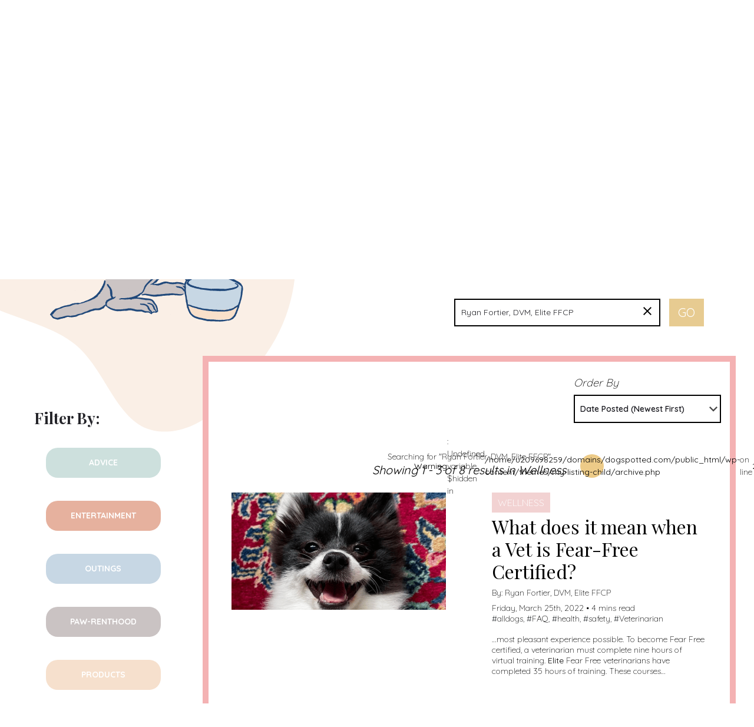

--- FILE ---
content_type: text/html; charset=UTF-8
request_url: https://dogspotted.com/post-category/wellness?s=Ryan+Fortier%2C+DVM%2C+Elite+FFCP&category_name=wellness&tag=
body_size: 26214
content:
<!DOCTYPE html>
<html lang="en-US">
<head>
	<meta charset="UTF-8" />
	<meta name="viewport" content="width=device-width, initial-scale=1.0, maximum-scale=1.0, user-scalable=no" />
	<link rel="pingback" href="https://dogspotted.com/xmlrpc.php">

	<meta name='robots' content='noindex, follow' />
	<style>img:is([sizes="auto" i], [sizes^="auto," i]) { contain-intrinsic-size: 3000px 1500px }</style>
	<script type="text/javascript" id="wpp-js" src="https://dogspotted.com/wp-content/plugins/wordpress-popular-posts/assets/js/wpp.min.js?ver=7.1.0" data-sampling="1" data-sampling-rate="1" data-api-url="https://dogspotted.com/wp-json/wordpress-popular-posts" data-post-id="0" data-token="00011fc980" data-lang="0" data-debug="0"></script>

	<!-- This site is optimized with the Yoast SEO plugin v23.9 - https://yoast.com/wordpress/plugins/seo/ -->
	<title>You searched for Ryan Fortier, DVM, Elite FFCP | Dog Spotted</title>
	<meta property="og:locale" content="en_US" />
	<meta property="og:type" content="article" />
	<meta property="og:title" content="You searched for Ryan Fortier, DVM, Elite FFCP | Dog Spotted" />
	<meta property="og:url" content="https://dogspotted.com/search/Ryan Fortier, DVM, Elite FFCP/" />
	<meta property="og:site_name" content="Dog Spotted" />
	<meta name="twitter:card" content="summary_large_image" />
	<meta name="twitter:title" content="You searched for Ryan Fortier, DVM, Elite FFCP | Dog Spotted" />
	<script type="application/ld+json" class="yoast-schema-graph">{"@context":"https://schema.org","@graph":[{"@type":"CollectionPage","@id":"https://dogspotted.com/?s=Ryan%20Fortier%2C%20DVM%2C%20Elite%20FFCP","url":"https://dogspotted.com/post-category/wellness/","name":"You searched for Ryan Fortier, DVM, Elite FFCP | Dog Spotted","isPartOf":{"@id":"https://dogspotted.com/#website"},"primaryImageOfPage":{"@id":"https://dogspotted.com/post-category/wellness/#primaryimage"},"image":{"@id":"https://dogspotted.com/post-category/wellness/#primaryimage"},"thumbnailUrl":"https://dogspotted.com/wp-content/uploads/2022/03/Screen-Shot-2022-03-24-at-9.30.30-PM.png","breadcrumb":{"@id":"https://dogspotted.com/post-category/wellness/#breadcrumb"},"inLanguage":"en-US"},{"@type":"ImageObject","inLanguage":"en-US","@id":"https://dogspotted.com/post-category/wellness/#primaryimage","url":"https://dogspotted.com/wp-content/uploads/2022/03/Screen-Shot-2022-03-24-at-9.30.30-PM.png","contentUrl":"https://dogspotted.com/wp-content/uploads/2022/03/Screen-Shot-2022-03-24-at-9.30.30-PM.png","width":942,"height":746,"caption":"@embertalkstoomuch"},{"@type":"BreadcrumbList","@id":"https://dogspotted.com/post-category/wellness/#breadcrumb","itemListElement":[{"@type":"ListItem","position":1,"name":"Home","item":"https://dogspotted.com/"},{"@type":"ListItem","position":2,"name":"Wellness"}]},{"@type":"WebSite","@id":"https://dogspotted.com/#website","url":"https://dogspotted.com/","name":"Dog Spotted","description":"Dog Spotted","potentialAction":[{"@type":"SearchAction","target":{"@type":"EntryPoint","urlTemplate":"https://dogspotted.com/?s={search_term_string}"},"query-input":{"@type":"PropertyValueSpecification","valueRequired":true,"valueName":"search_term_string"}}],"inLanguage":"en-US"}]}</script>
	<!-- / Yoast SEO plugin. -->


<link rel='dns-prefetch' href='//maps.googleapis.com' />
<link rel='dns-prefetch' href='//assets.pinterest.com' />
<link rel='dns-prefetch' href='//fonts.googleapis.com' />
<link rel='dns-prefetch' href='//www.googletagmanager.com' />
<link rel="alternate" type="application/rss+xml" title="Dog Spotted &raquo; Feed" href="https://dogspotted.com/feed/" />
<link rel="alternate" type="application/rss+xml" title="Dog Spotted &raquo; Comments Feed" href="https://dogspotted.com/comments/feed/" />
<link rel="alternate" type="text/calendar" title="Dog Spotted &raquo; iCal Feed" href="https://dogspotted.com/events/?ical=1" />
<link rel="alternate" type="application/rss+xml" title="Dog Spotted &raquo; Wellness Category Feed" href="https://dogspotted.com/post-category/wellness/feed/" />
<link rel='stylesheet' id='flick-css' href='https://dogspotted.com/wp-content/plugins/mailchimp/assets/css/flick/flick.css?ver=1.6.2' type='text/css' media='all' />
<link rel='stylesheet' id='mailchimp_sf_main_css-css' href='https://dogspotted.com/?mcsf_action=main_css&#038;ver=1.6.2' type='text/css' media='all' />
<link rel='stylesheet' id='sbi_styles-css' href='https://dogspotted.com/wp-content/plugins/instagram-feed/css/sbi-styles.min.css?ver=6.6.1' type='text/css' media='all' />
<link rel='preload' as='style' onload="this.onload=null;this.rel='stylesheet'" id='wp-block-library-css' href='https://dogspotted.com/wp-includes/css/dist/block-library/style.min.css?ver=6.7.4' type='text/css' media='all' />
<link rel='stylesheet' id='jet-engine-frontend-css' href='https://dogspotted.com/wp-content/plugins/jet-engine/assets/css/frontend.css?ver=2.11.9' type='text/css' media='all' />
<style id='classic-theme-styles-inline-css' type='text/css'>
/*! This file is auto-generated */
.wp-block-button__link{color:#fff;background-color:#32373c;border-radius:9999px;box-shadow:none;text-decoration:none;padding:calc(.667em + 2px) calc(1.333em + 2px);font-size:1.125em}.wp-block-file__button{background:#32373c;color:#fff;text-decoration:none}
</style>
<style id='global-styles-inline-css' type='text/css'>
:root{--wp--preset--aspect-ratio--square: 1;--wp--preset--aspect-ratio--4-3: 4/3;--wp--preset--aspect-ratio--3-4: 3/4;--wp--preset--aspect-ratio--3-2: 3/2;--wp--preset--aspect-ratio--2-3: 2/3;--wp--preset--aspect-ratio--16-9: 16/9;--wp--preset--aspect-ratio--9-16: 9/16;--wp--preset--color--black: #000000;--wp--preset--color--cyan-bluish-gray: #abb8c3;--wp--preset--color--white: #ffffff;--wp--preset--color--pale-pink: #f78da7;--wp--preset--color--vivid-red: #cf2e2e;--wp--preset--color--luminous-vivid-orange: #ff6900;--wp--preset--color--luminous-vivid-amber: #fcb900;--wp--preset--color--light-green-cyan: #7bdcb5;--wp--preset--color--vivid-green-cyan: #00d084;--wp--preset--color--pale-cyan-blue: #8ed1fc;--wp--preset--color--vivid-cyan-blue: #0693e3;--wp--preset--color--vivid-purple: #9b51e0;--wp--preset--gradient--vivid-cyan-blue-to-vivid-purple: linear-gradient(135deg,rgba(6,147,227,1) 0%,rgb(155,81,224) 100%);--wp--preset--gradient--light-green-cyan-to-vivid-green-cyan: linear-gradient(135deg,rgb(122,220,180) 0%,rgb(0,208,130) 100%);--wp--preset--gradient--luminous-vivid-amber-to-luminous-vivid-orange: linear-gradient(135deg,rgba(252,185,0,1) 0%,rgba(255,105,0,1) 100%);--wp--preset--gradient--luminous-vivid-orange-to-vivid-red: linear-gradient(135deg,rgba(255,105,0,1) 0%,rgb(207,46,46) 100%);--wp--preset--gradient--very-light-gray-to-cyan-bluish-gray: linear-gradient(135deg,rgb(238,238,238) 0%,rgb(169,184,195) 100%);--wp--preset--gradient--cool-to-warm-spectrum: linear-gradient(135deg,rgb(74,234,220) 0%,rgb(151,120,209) 20%,rgb(207,42,186) 40%,rgb(238,44,130) 60%,rgb(251,105,98) 80%,rgb(254,248,76) 100%);--wp--preset--gradient--blush-light-purple: linear-gradient(135deg,rgb(255,206,236) 0%,rgb(152,150,240) 100%);--wp--preset--gradient--blush-bordeaux: linear-gradient(135deg,rgb(254,205,165) 0%,rgb(254,45,45) 50%,rgb(107,0,62) 100%);--wp--preset--gradient--luminous-dusk: linear-gradient(135deg,rgb(255,203,112) 0%,rgb(199,81,192) 50%,rgb(65,88,208) 100%);--wp--preset--gradient--pale-ocean: linear-gradient(135deg,rgb(255,245,203) 0%,rgb(182,227,212) 50%,rgb(51,167,181) 100%);--wp--preset--gradient--electric-grass: linear-gradient(135deg,rgb(202,248,128) 0%,rgb(113,206,126) 100%);--wp--preset--gradient--midnight: linear-gradient(135deg,rgb(2,3,129) 0%,rgb(40,116,252) 100%);--wp--preset--font-size--small: 13px;--wp--preset--font-size--medium: 20px;--wp--preset--font-size--large: 36px;--wp--preset--font-size--x-large: 42px;--wp--preset--font-family--inter: "Inter", sans-serif;--wp--preset--font-family--cardo: Cardo;--wp--preset--spacing--20: 0.44rem;--wp--preset--spacing--30: 0.67rem;--wp--preset--spacing--40: 1rem;--wp--preset--spacing--50: 1.5rem;--wp--preset--spacing--60: 2.25rem;--wp--preset--spacing--70: 3.38rem;--wp--preset--spacing--80: 5.06rem;--wp--preset--shadow--natural: 6px 6px 9px rgba(0, 0, 0, 0.2);--wp--preset--shadow--deep: 12px 12px 50px rgba(0, 0, 0, 0.4);--wp--preset--shadow--sharp: 6px 6px 0px rgba(0, 0, 0, 0.2);--wp--preset--shadow--outlined: 6px 6px 0px -3px rgba(255, 255, 255, 1), 6px 6px rgba(0, 0, 0, 1);--wp--preset--shadow--crisp: 6px 6px 0px rgba(0, 0, 0, 1);}:where(.is-layout-flex){gap: 0.5em;}:where(.is-layout-grid){gap: 0.5em;}body .is-layout-flex{display: flex;}.is-layout-flex{flex-wrap: wrap;align-items: center;}.is-layout-flex > :is(*, div){margin: 0;}body .is-layout-grid{display: grid;}.is-layout-grid > :is(*, div){margin: 0;}:where(.wp-block-columns.is-layout-flex){gap: 2em;}:where(.wp-block-columns.is-layout-grid){gap: 2em;}:where(.wp-block-post-template.is-layout-flex){gap: 1.25em;}:where(.wp-block-post-template.is-layout-grid){gap: 1.25em;}.has-black-color{color: var(--wp--preset--color--black) !important;}.has-cyan-bluish-gray-color{color: var(--wp--preset--color--cyan-bluish-gray) !important;}.has-white-color{color: var(--wp--preset--color--white) !important;}.has-pale-pink-color{color: var(--wp--preset--color--pale-pink) !important;}.has-vivid-red-color{color: var(--wp--preset--color--vivid-red) !important;}.has-luminous-vivid-orange-color{color: var(--wp--preset--color--luminous-vivid-orange) !important;}.has-luminous-vivid-amber-color{color: var(--wp--preset--color--luminous-vivid-amber) !important;}.has-light-green-cyan-color{color: var(--wp--preset--color--light-green-cyan) !important;}.has-vivid-green-cyan-color{color: var(--wp--preset--color--vivid-green-cyan) !important;}.has-pale-cyan-blue-color{color: var(--wp--preset--color--pale-cyan-blue) !important;}.has-vivid-cyan-blue-color{color: var(--wp--preset--color--vivid-cyan-blue) !important;}.has-vivid-purple-color{color: var(--wp--preset--color--vivid-purple) !important;}.has-black-background-color{background-color: var(--wp--preset--color--black) !important;}.has-cyan-bluish-gray-background-color{background-color: var(--wp--preset--color--cyan-bluish-gray) !important;}.has-white-background-color{background-color: var(--wp--preset--color--white) !important;}.has-pale-pink-background-color{background-color: var(--wp--preset--color--pale-pink) !important;}.has-vivid-red-background-color{background-color: var(--wp--preset--color--vivid-red) !important;}.has-luminous-vivid-orange-background-color{background-color: var(--wp--preset--color--luminous-vivid-orange) !important;}.has-luminous-vivid-amber-background-color{background-color: var(--wp--preset--color--luminous-vivid-amber) !important;}.has-light-green-cyan-background-color{background-color: var(--wp--preset--color--light-green-cyan) !important;}.has-vivid-green-cyan-background-color{background-color: var(--wp--preset--color--vivid-green-cyan) !important;}.has-pale-cyan-blue-background-color{background-color: var(--wp--preset--color--pale-cyan-blue) !important;}.has-vivid-cyan-blue-background-color{background-color: var(--wp--preset--color--vivid-cyan-blue) !important;}.has-vivid-purple-background-color{background-color: var(--wp--preset--color--vivid-purple) !important;}.has-black-border-color{border-color: var(--wp--preset--color--black) !important;}.has-cyan-bluish-gray-border-color{border-color: var(--wp--preset--color--cyan-bluish-gray) !important;}.has-white-border-color{border-color: var(--wp--preset--color--white) !important;}.has-pale-pink-border-color{border-color: var(--wp--preset--color--pale-pink) !important;}.has-vivid-red-border-color{border-color: var(--wp--preset--color--vivid-red) !important;}.has-luminous-vivid-orange-border-color{border-color: var(--wp--preset--color--luminous-vivid-orange) !important;}.has-luminous-vivid-amber-border-color{border-color: var(--wp--preset--color--luminous-vivid-amber) !important;}.has-light-green-cyan-border-color{border-color: var(--wp--preset--color--light-green-cyan) !important;}.has-vivid-green-cyan-border-color{border-color: var(--wp--preset--color--vivid-green-cyan) !important;}.has-pale-cyan-blue-border-color{border-color: var(--wp--preset--color--pale-cyan-blue) !important;}.has-vivid-cyan-blue-border-color{border-color: var(--wp--preset--color--vivid-cyan-blue) !important;}.has-vivid-purple-border-color{border-color: var(--wp--preset--color--vivid-purple) !important;}.has-vivid-cyan-blue-to-vivid-purple-gradient-background{background: var(--wp--preset--gradient--vivid-cyan-blue-to-vivid-purple) !important;}.has-light-green-cyan-to-vivid-green-cyan-gradient-background{background: var(--wp--preset--gradient--light-green-cyan-to-vivid-green-cyan) !important;}.has-luminous-vivid-amber-to-luminous-vivid-orange-gradient-background{background: var(--wp--preset--gradient--luminous-vivid-amber-to-luminous-vivid-orange) !important;}.has-luminous-vivid-orange-to-vivid-red-gradient-background{background: var(--wp--preset--gradient--luminous-vivid-orange-to-vivid-red) !important;}.has-very-light-gray-to-cyan-bluish-gray-gradient-background{background: var(--wp--preset--gradient--very-light-gray-to-cyan-bluish-gray) !important;}.has-cool-to-warm-spectrum-gradient-background{background: var(--wp--preset--gradient--cool-to-warm-spectrum) !important;}.has-blush-light-purple-gradient-background{background: var(--wp--preset--gradient--blush-light-purple) !important;}.has-blush-bordeaux-gradient-background{background: var(--wp--preset--gradient--blush-bordeaux) !important;}.has-luminous-dusk-gradient-background{background: var(--wp--preset--gradient--luminous-dusk) !important;}.has-pale-ocean-gradient-background{background: var(--wp--preset--gradient--pale-ocean) !important;}.has-electric-grass-gradient-background{background: var(--wp--preset--gradient--electric-grass) !important;}.has-midnight-gradient-background{background: var(--wp--preset--gradient--midnight) !important;}.has-small-font-size{font-size: var(--wp--preset--font-size--small) !important;}.has-medium-font-size{font-size: var(--wp--preset--font-size--medium) !important;}.has-large-font-size{font-size: var(--wp--preset--font-size--large) !important;}.has-x-large-font-size{font-size: var(--wp--preset--font-size--x-large) !important;}
:where(.wp-block-post-template.is-layout-flex){gap: 1.25em;}:where(.wp-block-post-template.is-layout-grid){gap: 1.25em;}
:where(.wp-block-columns.is-layout-flex){gap: 2em;}:where(.wp-block-columns.is-layout-grid){gap: 2em;}
:root :where(.wp-block-pullquote){font-size: 1.5em;line-height: 1.6;}
</style>
<link rel='stylesheet' id='contact-form-7-css' href='https://dogspotted.com/wp-content/plugins/contact-form-7/includes/css/styles.css?ver=6.0' type='text/css' media='all' />
<link rel='stylesheet' id='woocommerce-layout-css' href='https://dogspotted.com/wp-content/plugins/woocommerce/assets/css/woocommerce-layout.css?ver=9.4.4' type='text/css' media='all' />
<link rel='stylesheet' id='woocommerce-smallscreen-css' href='https://dogspotted.com/wp-content/plugins/woocommerce/assets/css/woocommerce-smallscreen.css?ver=9.4.4' type='text/css' media='only screen and (max-width: 768px)' />
<link rel='stylesheet' id='woocommerce-general-css' href='https://dogspotted.com/wp-content/plugins/woocommerce/assets/css/woocommerce.css?ver=9.4.4' type='text/css' media='all' />
<style id='woocommerce-inline-inline-css' type='text/css'>
.woocommerce form .form-row .required { visibility: visible; }
</style>
<link rel='stylesheet' id='tribe-events-v2-single-skeleton-css' href='https://dogspotted.com/wp-content/plugins/the-events-calendar/src/resources/css/tribe-events-single-skeleton.min.css?ver=6.8.2' type='text/css' media='all' />
<link rel='stylesheet' id='tribe-events-v2-single-skeleton-full-css' href='https://dogspotted.com/wp-content/plugins/the-events-calendar/src/resources/css/tribe-events-single-full.min.css?ver=6.8.2' type='text/css' media='all' />
<link rel='stylesheet' id='tec-events-elementor-widgets-base-styles-css' href='https://dogspotted.com/wp-content/plugins/the-events-calendar/src/resources/css/integrations/plugins/elementor/widgets/widget-base.min.css?ver=6.8.2' type='text/css' media='all' />
<link rel='stylesheet' id='elementor-icons-css' href='https://dogspotted.com/wp-content/plugins/elementor/assets/lib/eicons/css/elementor-icons.min.css?ver=5.32.0' type='text/css' media='all' />
<link rel='stylesheet' id='elementor-frontend-css' href='https://dogspotted.com/wp-content/plugins/elementor/assets/css/frontend.min.css?ver=3.25.9' type='text/css' media='all' />
<link rel='stylesheet' id='swiper-css' href='https://dogspotted.com/wp-content/plugins/elementor/assets/lib/swiper/v8/css/swiper.min.css?ver=8.4.5' type='text/css' media='all' />
<link rel='stylesheet' id='e-swiper-css' href='https://dogspotted.com/wp-content/plugins/elementor/assets/css/conditionals/e-swiper.min.css?ver=3.25.9' type='text/css' media='all' />
<link rel='stylesheet' id='elementor-post-3662-css' href='https://dogspotted.com/wp-content/uploads/elementor/css/post-3662.css?ver=1733151131' type='text/css' media='all' />
<link rel='stylesheet' id='sbistyles-css' href='https://dogspotted.com/wp-content/plugins/instagram-feed/css/sbi-styles.min.css?ver=6.6.1' type='text/css' media='all' />
<link rel='stylesheet' id='jet-tabs-frontend-css' href='https://dogspotted.com/wp-content/plugins/jet-tabs/assets/css/jet-tabs-frontend.css?ver=2.2.5' type='text/css' media='all' />
<link rel='stylesheet' id='font-awesome-5-all-css' href='https://dogspotted.com/wp-content/plugins/elementor/assets/lib/font-awesome/css/all.min.css?ver=3.25.9' type='text/css' media='all' />
<link rel='stylesheet' id='font-awesome-4-shim-css' href='https://dogspotted.com/wp-content/plugins/elementor/assets/lib/font-awesome/css/v4-shims.min.css?ver=3.25.9' type='text/css' media='all' />
<link rel='stylesheet' id='jet-fb-option-field-select-css' href='https://dogspotted.com/wp-content/plugins/jetformbuilder/modules/option-field/assets/build/select.css?ver=2a1ee580fcfe246db061' type='text/css' media='all' />
<link rel='stylesheet' id='jet-fb-option-field-checkbox-css' href='https://dogspotted.com/wp-content/plugins/jetformbuilder/modules/option-field/assets/build/checkbox.css?ver=61b80f67a764a3165786' type='text/css' media='all' />
<link rel='stylesheet' id='jet-fb-option-field-radio-css' href='https://dogspotted.com/wp-content/plugins/jetformbuilder/modules/option-field/assets/build/radio.css?ver=7c6d0d4d7df91e6bd6a4' type='text/css' media='all' />
<link rel='stylesheet' id='jet-fb-advanced-choices-css' href='https://dogspotted.com/wp-content/plugins/jetformbuilder/modules/advanced-choices/assets/build/main.css?ver=ca05550a7cac3b9b55a3' type='text/css' media='all' />
<link rel='stylesheet' id='jet-fb-wysiwyg-css' href='https://dogspotted.com/wp-content/plugins/jetformbuilder/modules/wysiwyg/assets/build/wysiwyg.css?ver=d285f407a2eb42f59621' type='text/css' media='all' />
<link rel='stylesheet' id='jet-fb-switcher-css' href='https://dogspotted.com/wp-content/plugins/jetformbuilder/modules/switcher/assets/build/switcher.css?ver=06c887a8b9195e5a119d' type='text/css' media='all' />
<link rel='stylesheet' id='simple-social-icons-font-css' href='https://dogspotted.com/wp-content/plugins/simple-social-icons/css/style.css?ver=3.0.2' type='text/css' media='all' />
<link rel='stylesheet' id='mylisting-google-maps-css' href='https://dogspotted.com/wp-content/themes/my-listing/assets/dist/maps/google-maps/google-maps.css?ver=2.6' type='text/css' media='all' />
<link rel='stylesheet' id='mylisting-icons-css' href='https://dogspotted.com/wp-content/themes/my-listing/assets/dist/icons.css?ver=2.6' type='text/css' media='all' />
<link rel='stylesheet' id='mylisting-material-icons-css' href='https://fonts.googleapis.com/icon?family=Material+Icons&#038;ver=6.7.4' type='text/css' media='all' />
<link rel='stylesheet' id='select2-css' href='https://dogspotted.com/wp-content/plugins/woocommerce/assets/css/select2.css?ver=9.4.4' type='text/css' media='all' />
<link rel='stylesheet' id='mylisting-vendor-css' href='https://dogspotted.com/wp-content/themes/my-listing/assets/dist/vendor.css?ver=2.6' type='text/css' media='all' />
<link rel='stylesheet' id='mylisting-frontend-css' href='https://dogspotted.com/wp-content/themes/my-listing/assets/dist/frontend.css?ver=2.6' type='text/css' media='all' />
<link rel='stylesheet' id='theme-styles-default-css' href='https://dogspotted.com/wp-content/themes/my-listing/style.css?ver=6.7.4' type='text/css' media='all' />
<style id='theme-styles-default-inline-css' type='text/css'>
:root{--e-global-typography-primary-font-family: GlacialIndifference;--e-global-typography-secondary-font-family: GlacialIndifference;--e-global-typography-text-font-family: GlacialIndifference;--e-global-typography-accent-font-family: GlacialIndifference;}
</style>
<link rel='stylesheet' id='mylisting-default-fonts-css' href='https://dogspotted.com/wp-content/themes/my-listing/assets/dist/default-fonts.css?ver=2.6' type='text/css' media='all' />
<link rel='stylesheet' id='child-style-css' href='https://dogspotted.com/wp-content/themes/my-listing-child/style.css?ver=6.7.4' type='text/css' media='all' />
<link rel='stylesheet' id='mylisting-dynamic-styles-css' href='https://dogspotted.com/wp-content/uploads/mylisting-dynamic-styles.css?ver=1673612700' type='text/css' media='all' />
<link rel='stylesheet' id='bootstrap-css' href='https://dogspotted.com/wp-content/themes/my-listing-child/assets/styles/bootstrap.min.css?ver=1673613009' type='text/css' media='all' />
<link rel='stylesheet' id='site-css-css' href='https://dogspotted.com/wp-content/themes/my-listing-child/assets/styles/site-min.css?ver=2.71' type='text/css' media='all' />
<link rel='stylesheet' id='slick-css-css' href='https://dogspotted.com/wp-content/themes/my-listing-child/assets/styles/slick.css?ver=1673613009' type='text/css' media='all' />
<link rel='stylesheet' id='slick-theme-css-css' href='https://dogspotted.com/wp-content/themes/my-listing-child/assets/styles/slick-theme.css?ver=2.0' type='text/css' media='all' />
<link rel='stylesheet' id='google-fonts-playfair-css' href='https://fonts.googleapis.com/css2?family=Playfair+Display%3Awght%40400%3B700&#038;display=swap&#038;ver=1673613009' type='text/css' media='all' />
<link rel='stylesheet' id='google-fonts-montserrat-css' href='https://fonts.googleapis.com/css2?family=Montserrat%3Awght%40200%3B400%3B700%3B900&#038;display=swap&#038;ver=1673613009' type='text/css' media='all' />
<link rel='stylesheet' id='google-fonts-lato-css' href='https://fonts.googleapis.com/css2?family=Caveat%3Awght%40700&#038;display=swap&#038;ver=1673613009' type='text/css' media='all' />
<link rel='stylesheet' id='google-fonts-quicksand-css' href='https://fonts.googleapis.com/css2?family=Quicksand%3Awght%40300%3B400%3B600%3B700&#038;display=swap&#038;ver=1673613009' type='text/css' media='all' />
<link rel='stylesheet' id='google-fonts-1-css' href='https://fonts.googleapis.com/css?family=Quicksand%3A100%2C100italic%2C200%2C200italic%2C300%2C300italic%2C400%2C400italic%2C500%2C500italic%2C600%2C600italic%2C700%2C700italic%2C800%2C800italic%2C900%2C900italic&#038;display=auto&#038;ver=6.7.4' type='text/css' media='all' />
<link rel="preconnect" href="https://fonts.gstatic.com/" crossorigin><script type="text/javascript" src="https://dogspotted.com/wp-includes/js/jquery/jquery.min.js?ver=3.7.1" id="jquery-core-js"></script>
<script type="text/javascript" src="https://dogspotted.com/wp-includes/js/jquery/jquery-migrate.min.js?ver=3.4.1" id="jquery-migrate-js"></script>
<script type="text/javascript" src="https://dogspotted.com/wp-content/plugins/woocommerce/assets/js/jquery-blockui/jquery.blockUI.min.js?ver=2.7.0-wc.9.4.4" id="jquery-blockui-js" defer="defer" data-wp-strategy="defer"></script>
<script type="text/javascript" id="wc-add-to-cart-js-extra">
/* <![CDATA[ */
var wc_add_to_cart_params = {"ajax_url":"\/wp-admin\/admin-ajax.php","wc_ajax_url":"\/?wc-ajax=%%endpoint%%","i18n_view_cart":"View cart","cart_url":"https:\/\/dogspotted.com\/cart\/","is_cart":"","cart_redirect_after_add":"no"};
/* ]]> */
</script>
<script type="text/javascript" src="https://dogspotted.com/wp-content/plugins/woocommerce/assets/js/frontend/add-to-cart.min.js?ver=9.4.4" id="wc-add-to-cart-js" defer="defer" data-wp-strategy="defer"></script>
<script type="text/javascript" src="https://dogspotted.com/wp-content/plugins/woocommerce/assets/js/js-cookie/js.cookie.min.js?ver=2.1.4-wc.9.4.4" id="js-cookie-js" defer="defer" data-wp-strategy="defer"></script>
<script type="text/javascript" id="woocommerce-js-extra">
/* <![CDATA[ */
var woocommerce_params = {"ajax_url":"\/wp-admin\/admin-ajax.php","wc_ajax_url":"\/?wc-ajax=%%endpoint%%"};
/* ]]> */
</script>
<script type="text/javascript" src="https://dogspotted.com/wp-content/plugins/woocommerce/assets/js/frontend/woocommerce.min.js?ver=9.4.4" id="woocommerce-js" defer="defer" data-wp-strategy="defer"></script>
<script type="text/javascript" src="https://dogspotted.com/wp-content/plugins/elementor/assets/lib/font-awesome/js/v4-shims.min.js?ver=3.25.9" id="font-awesome-4-shim-js"></script>
<script type="text/javascript" src="https://dogspotted.com/wp-content/themes/my-listing-child/assets/js/util.js?ver=1" id="bootstrap-js-util-js"></script>
<script type="text/javascript" src="https://dogspotted.com/wp-content/themes/my-listing-child/assets/js/collapse.js?ver=1" id="bootstrap-js-bundle-js"></script>
<link rel="https://api.w.org/" href="https://dogspotted.com/wp-json/" /><link rel="alternate" title="JSON" type="application/json" href="https://dogspotted.com/wp-json/wp/v2/categories/139" /><link rel="EditURI" type="application/rsd+xml" title="RSD" href="https://dogspotted.com/xmlrpc.php?rsd" />
<meta name="generator" content="WordPress 6.7.4" />
<meta name="generator" content="WooCommerce 9.4.4" />
<meta name="generator" content="Site Kit by Google 1.140.0" /><script type="text/javascript">
	jQuery(function($) {
		$('.date-pick').each(function() {
			var format = $(this).data('format') || 'mm/dd/yyyy';
			format = format.replace(/yyyy/i, 'yy');
			$(this).datepicker({
				autoFocusNextInput: true,
				constrainInput: false,
				changeMonth: true,
				changeYear: true,
				beforeShow: function(input, inst) { $('#ui-datepicker-div').addClass('show'); },
				dateFormat: format.toLowerCase(),
			});
		});
		d = new Date();
		$('.birthdate-pick').each(function() {
			var format = $(this).data('format') || 'mm/dd';
			format = format.replace(/yyyy/i, 'yy');
			$(this).datepicker({
				autoFocusNextInput: true,
				constrainInput: false,
				changeMonth: true,
				changeYear: false,
				minDate: new Date(d.getFullYear(), 1-1, 1),
				maxDate: new Date(d.getFullYear(), 12-1, 31),
				beforeShow: function(input, inst) { $('#ui-datepicker-div').removeClass('show'); },
				dateFormat: format.toLowerCase(),
			});

		});

	});
</script>
<meta name="et-api-version" content="v1"><meta name="et-api-origin" content="https://dogspotted.com"><link rel="https://theeventscalendar.com/" href="https://dogspotted.com/wp-json/tribe/tickets/v1/" /><meta name="tec-api-version" content="v1"><meta name="tec-api-origin" content="https://dogspotted.com"><link rel="alternate" href="https://dogspotted.com/wp-json/tribe/events/v1/" />            <style id="wpp-loading-animation-styles">@-webkit-keyframes bgslide{from{background-position-x:0}to{background-position-x:-200%}}@keyframes bgslide{from{background-position-x:0}to{background-position-x:-200%}}.wpp-widget-block-placeholder,.wpp-shortcode-placeholder{margin:0 auto;width:60px;height:3px;background:#dd3737;background:linear-gradient(90deg,#dd3737 0%,#571313 10%,#dd3737 100%);background-size:200% auto;border-radius:3px;-webkit-animation:bgslide 1s infinite linear;animation:bgslide 1s infinite linear}</style>
                <!-- Global site tag (gtag.js) - Google Analytics -->
    <script async src="https://www.googletagmanager.com/gtag/js?id=G-T53967FYN9"></script>
    <script>
    window.dataLayer = window.dataLayer || [];
    function gtag(){dataLayer.push(arguments);}
    gtag('js', new Date());

    gtag('config', 'G-T53967FYN9');
    </script>
    <!-- Google Tag Manager -->
    <script>(function(w,d,s,l,i){w[l]=w[l]||[];w[l].push({'gtm.start':
    new Date().getTime(),event:'gtm.js'});var f=d.getElementsByTagName(s)[0],
    j=d.createElement(s),dl=l!='dataLayer'?'&l='+l:'';j.async=true;j.src=
    'https://www.googletagmanager.com/gtm.js?id='+i+dl;f.parentNode.insertBefore(j,f);
    })(window,document,'script','dataLayer','GTM-KPD5LLN');</script>
    <!-- End Google Tag Manager -->
    <meta name="p:domain_verify" content="a3af941c0a752f923194803609ebbedf"/>    <!-- Pinterest Tag -->
    <script>
    !function(e){if(!window.pintrk){window.pintrk = function () {
    window.pintrk.queue.push(Array.prototype.slice.call(arguments))};var
    n=window.pintrk;n.queue=[],n.version="3.0";var
    t=document.createElement("script");t.async=!0,t.src=e;var
    r=document.getElementsByTagName("script")[0];
    r.parentNode.insertBefore(t,r)}}("https://s.pinimg.com/ct/core.js");
    pintrk('load', '2612353992198', {em: '<user_email_address>'});
    pintrk('page');
    </script>
    <noscript>
    <img height="1" width="1" style="display:none;" alt=""
    src="https://ct.pinterest.com/v3/?event=init&tid=2612353992198&pd[em]=<hashed_email_address>&noscript=1" />
    </noscript>
    <!-- end Pinterest Tag -->
    <script type="text/javascript">var MyListing = {"Helpers":{},"Handlers":{},"MapConfig":{"ClusterSize":35,"AccessToken":"AIzaSyBReLFgDjOxGtsRPEVhZ9FHrJkU8FZ89B8","Language":"default","TypeRestrictions":"geocode","CountryRestrictions":["US"],"CustomSkins":{}}};</script><script type="text/javascript">var CASE27 = {"ajax_url":"https:\/\/dogspotted.com\/wp-admin\/admin-ajax.php","login_url":"https:\/\/dogspotted.com\/my-account\/","register_url":"https:\/\/dogspotted.com\/my-account\/?register","mylisting_ajax_url":"\/?mylisting-ajax=1","env":"production","ajax_nonce":"f5a14c140a","l10n":{"selectOption":"Select an option","errorLoading":"The results could not be loaded.","loadingMore":"Loading more results\u2026","noResults":"No results found","searching":"Searching\u2026","datepicker":{"format":"DD MMMM, YY","timeFormat":"h:mm A","dateTimeFormat":"DD MMMM, YY, h:mm A","timePicker24Hour":false,"firstDay":1,"applyLabel":"Apply","cancelLabel":"Cancel","customRangeLabel":"Custom Range","daysOfWeek":["Su","Mo","Tu","We","Th","Fr","Sa"],"monthNames":["January","February","March","April","May","June","July","August","September","October","November","December"]},"irreversible_action":"This is an irreversible action. Proceed anyway?","delete_listing_confirm":"Are you sure you want to delete this listing?","copied_to_clipboard":"Copied!","nearby_listings_location_required":"Enter a location to find nearby listings.","nearby_listings_retrieving_location":"Retrieving location...","nearby_listings_searching":"Searching for nearby listings...","geolocation_failed":"You must enable location to use this feature.","something_went_wrong":"Something went wrong.","all_in_category":"All in \"%s\"","invalid_file_type":"Invalid file type. Accepted types:","file_limit_exceeded":"You have exceeded the file upload limit (%d)."},"woocommerce":[],"js_field_html_img":"<div class=\"uploaded-file uploaded-image review-gallery-image job-manager-uploaded-file\">\t<span class=\"uploaded-file-preview\">\t\t\t\t\t<span class=\"job-manager-uploaded-file-preview\">\t\t\t\t<img src=\"\">\t\t\t<\/span>\t\t\t\t<a class=\"remove-uploaded-file review-gallery-image-remove job-manager-remove-uploaded-file\"><i class=\"mi delete\"><\/i><\/a>\t<\/span>\t<input type=\"hidden\" class=\"input-text\" name=\"\" value=\"b64:\"><\/div>","js_field_html":"<div class=\"uploaded-file  review-gallery-image job-manager-uploaded-file\">\t<span class=\"uploaded-file-preview\">\t\t\t\t\t<span class=\"job-manager-uploaded-file-name\">\t\t\t\t<i class=\"mi insert_drive_file uploaded-file-icon\"><\/i>\t\t\t\t<code><\/code>\t\t\t<\/span>\t\t\t\t<a class=\"remove-uploaded-file review-gallery-image-remove job-manager-remove-uploaded-file\"><i class=\"mi delete\"><\/i><\/a>\t<\/span>\t<input type=\"hidden\" class=\"input-text\" name=\"\" value=\"b64:\"><\/div>"};</script>	<noscript><style>.woocommerce-product-gallery{ opacity: 1 !important; }</style></noscript>
	<meta name="generator" content="Elementor 3.25.9; features: additional_custom_breakpoints, e_optimized_control_loading; settings: css_print_method-external, google_font-enabled, font_display-auto">
			<style>
				.e-con.e-parent:nth-of-type(n+4):not(.e-lazyloaded):not(.e-no-lazyload),
				.e-con.e-parent:nth-of-type(n+4):not(.e-lazyloaded):not(.e-no-lazyload) * {
					background-image: none !important;
				}
				@media screen and (max-height: 1024px) {
					.e-con.e-parent:nth-of-type(n+3):not(.e-lazyloaded):not(.e-no-lazyload),
					.e-con.e-parent:nth-of-type(n+3):not(.e-lazyloaded):not(.e-no-lazyload) * {
						background-image: none !important;
					}
				}
				@media screen and (max-height: 640px) {
					.e-con.e-parent:nth-of-type(n+2):not(.e-lazyloaded):not(.e-no-lazyload),
					.e-con.e-parent:nth-of-type(n+2):not(.e-lazyloaded):not(.e-no-lazyload) * {
						background-image: none !important;
					}
				}
			</style>
			<style class='wp-fonts-local' type='text/css'>
@font-face{font-family:Inter;font-style:normal;font-weight:300 900;font-display:fallback;src:url('https://dogspotted.com/wp-content/plugins/woocommerce/assets/fonts/Inter-VariableFont_slnt,wght.woff2') format('woff2');font-stretch:normal;}
@font-face{font-family:Cardo;font-style:normal;font-weight:400;font-display:fallback;src:url('https://dogspotted.com/wp-content/plugins/woocommerce/assets/fonts/cardo_normal_400.woff2') format('woff2');}
</style>
<link rel="icon" href="https://dogspotted.com/wp-content/uploads/2020/07/cropped-logo-1-32x32.png" sizes="32x32" />
<link rel="icon" href="https://dogspotted.com/wp-content/uploads/2020/07/cropped-logo-1-192x192.png" sizes="192x192" />
<link rel="apple-touch-icon" href="https://dogspotted.com/wp-content/uploads/2020/07/cropped-logo-1-180x180.png" />
<meta name="msapplication-TileImage" content="https://dogspotted.com/wp-content/uploads/2020/07/cropped-logo-1-270x270.png" />
		<style type="text/css" id="wp-custom-css">
			#popmake-6984 { 
    padding-top: 60px;
    padding-left: 42px;
    padding-right: 20px;
    padding-bottom: 75px;
background-image:url('/wp-content/uploads/2021/04/upcoming_event.png');
	background-size: cover;
	background-position: right;
	background-repeat: no-repeat;
}

.popmake-title { 
display:none;
}

.popmake-content p {
	font-family: "Playfair Display";
	margin-bottom: 0;
}

.popmake-content h3 {
	font-family: "Playfair Display";
	font-size: 1.25rem;
}

.popmake-content {
	height: 175px;
	width: 250px;
}

.popmake-content a {
	  margin-top: 20px;
    font-size: 1rem;
    background-color: #dcb77f;
		color: white;
    padding: 5px;
    border-radius: 3px;
}

.popmake-close {
	background-color: transparent !important;
	color: black !important;
	box-shadow: none !important;
	padding: 0 !important;
	padding-right: 5px !important;
}


/* the events calendar css */
.tribe-events-single-event-title {
	font-family: 'Playfair Display';
	font-style: normal;
	font-weight: 700;
	font-size: 38px;
	line-height: 51px;
	color: #E27578;!important}

.tribe-events-back a, .tribe-events-back a:visited {
	font-family: 'Quicksand';
	font-style: normal;
	font-weight: 700;
	font-size: 14px;
	line-height: 18px;
	color: #000000;
}

.tribe-events-schedule h2 {
	font-family: 'Quicksand';
	font-style: normal;
	font-weight: 700;
	font-size: 18px;
	line-height: 22px;		
	color: #000000;
}

.tribe-events-content {
	font-family: 'Montserrat';
	font-style: normal;
	font-weight: 400;
	font-size: 14px;
	line-height: 18px;
	color: #000000;
	}

div.accordion-panel {
	border-bottom: 1px solid rgba(0,0,0,.12);
	padding-bottom: 5px;
}


.explore-filter.checkboxes-filter .filter-accordion .accordion-header {
    border-bottom: 0px solid rgba(0,0,0,.12);
}

.mylisting-register .fields-wrapper > p {
	display: none;
}

.vendor-choice {
	padding: 0 40px !important;
}
/* end the events calendar css */

/* deconflict my-listing and tribes events */
.accordion-header {
	padding: 0;
}

.accordion-header::before {
	display: none;
}

.accordion-header::after {
	display: none;
}

/* Begin Events Calendar Customization */
	
.tribe-events-adv-list-widget .tribe-events-widget-link a, .tribe-events-back a, .tribe-events-list-widget .tribe-events-widget-link a, ul.tribe-events-sub-nav a {
    font-size: 20px;
    font-weight: 600;
}

.single-tribe_events .tribe-blocks-editor .tribe-events-single-event-title {
    font-size: 42px;
    line-height: .7;
}

#tribe-events-content a, .tribe-events-event-meta a {
    color: #000000;
    text-decoration: none;
}

.tribe-events-back {
    margin: 0 0 60px;
}

.tribe-events-event-image img {
    height: auto;
    max-width: 75%;
}

.tribe-section-content-field > input, textarea {
    width: 100%;
    display: initial;
    border: none;
    resize: none;
    line-height: 18px;
    background-color: transparent;
    padding: 14px 0;
    color: #242429;
    outline: none;
    font-size: 14px;
    border-bottom: 2px solid rgba(0,0,0,.12);
    -webkit-transition: padding .25s ease-in-out;
    transition: padding .25s ease-in-out;
}

.select2-container--default .select2-selection--single .select2-selection__rendered {
    padding: 14px 0;
    color: #1d1d23;
    font-size: 14px;
    line-height: 18px;
    text-align: left;
    background-color: transparent;
    border-left: none;
    border-right: none;
    font-weight: 600;
    border-top: none;
    border-bottom: 2px solid rgba(0,0,0,.12);
    -webkit-transition: padding .2s ease-in-out,background .2s ease-in-out;
    transition: padding .2s ease-in-out,background .2s ease-in-out;
    min-height: 48px;
    display: -webkit-box;
    display: flex;
    -webkit-box-align: center;
    align-items: center;
    padding-right: 70px;
}

.tribe-common img {
    border-style: none;
    height: auto;
    -ms-interpolation-mode: bicubic;
    max-width: 75%;
}

.tribe_community_edit #tribe-add-exclusion, .tribe_community_edit .button, .tribe_community_edit .button-primary, .tribe_community_edit .button-secondary, .tribe_community_edit .tribe-add-recurrence.tribe-button, .tribe_community_edit .tribe-button, .tribe_community_list #tribe-add-exclusion, .tribe_community_list .button, .tribe_community_list .button-primary, .tribe_community_list .button-secondary, .tribe_community_list .tribe-add-recurrence.tribe-button, .tribe_community_list .tribe-button {
    background: #e27578;
    border-radius: var(--tec-border-radius-default);
    color: var(--tec-color-background);
    cursor: pointer;
    display: inline-block;
    font-family: var(--tec-font-family-sans-serif);
    font-size: var(--tec-font-size-1);
    -webkit-font-smoothing: subpixel-antialiased;
    font-weight: var(--tec-font-weight-regular);
    height: auto;
    letter-spacing: 1px;
    line-height: 1;
    padding: var(--tec-spacer-2);
    text-align: center;
    text-decoration: none;
    text-transform: uppercase;
    border-color: #e27578;
}

.tribe-events-schedule__all-day, .tribe-events-schedule__separator, .tribe-events-schedule__timezone {
    color: #000000;
    font-size: 15px;
    font-weight: 500;
}

.tribe-events-schedule__all-day, .tribe-events-schedule__separator, .tribe-events-schedule__timezone {
    color: #000000;
    font-size: 15px;
    font-weight: 500;
}

.tribe-events-schedule__all-day, .tribe-events-schedule__separator, .tribe-events-schedule__timezone {
    color: #000000;
    font-size: 15px;
    font-weight: 500;
}

.tribe-events-schedule__all-day, .tribe-events-schedule__separator, .tribe-events-schedule__timezone {
    color: #000000;
    font-size: 15px;
    font-weight: 500;
}


.tribe-events .tribe-events-calendar-list__event-title-link {
    color: var(--tec-color-text-events-title);
    font-family: 'Playfair Display';
}

span.tribe-events-status-label {
	font-family: 'Playfair Display';
}


#tribe-events-footer .tribe-events-sub-nav .tribe-events-nav-previous, #tribe-events-footer .tribe-events-sub-nav li, #tribe-events-header .tribe-events-sub-nav .tribe-events-nav-previous, #tribe-events-header .tribe-events-sub-nav li {
    float: left;
    margin-right: 5px;
    text-align: left;
    display: none;
}

.entry .entry-content .event-tickets .tribe-tickets__attendee__fields__footer_checkout-button.tribe-common-c-btn:disabled, .entry .entry-content .event-tickets .tribe-tickets__tickets-buy.tribe-common-c-btn:disabled, .event-tickets .tribe-tickets__attendee__fields__footer_checkout-button.tribe-common-c-btn:disabled, .event-tickets .tribe-tickets__tickets-buy.tribe-common-c-btn:disabled {
    background-color: var(--tec-color-accent-primary);
    color: #ffffff;
    cursor: not-allowed;
}

.row {
    display: flex;
}

.column {
    flex: 50%;
}


.tribe-events-venue-map {
    margin-top: var(--tec-spacer-7);
    order: 1;
    width: 100%;
}


.tribe-events-event-meta.primary, .tribe-events-event-meta.secondary {
    margin-bottom: 0;
    padding-top: 0;
    position: static;
    width: 100%;
}

.tribe-events-event-image img {
    height: auto;
    max-width: 90%;
}

.tribe-events-single>.tribe_events>:not(.primary,.secondary,.tribe-events-related-events-title,.tribe-related-events) {
    order: 1;
    width: 50%;
}

.tribe-events-single>.tribe_events>:not(.primary,.secondary,.tribe-events-related-events-title,.tribe-related-events) {
    order: 1;
    width: 50%;
}

.single-tribe_events .tribe-events-c-subscribe-dropdown .tribe-events-c-subscribe-dropdown__button, .tribe-events .tribe-events-c-subscribe-dropdown .tribe-events-c-subscribe-dropdown__button {
    position: relative;
    margin-left: 25%;
}

#tribe-events-pg-template {
    margin: 0 auto;
    max-width: 100%;
    padding: var(--tec-spacer-8) 40px 40px;
}

#tribe-events-content {
	max-width: 1200px;
	margin: auto;
}		</style>
		<style type="text/css" id="mylisting-element-queries">.featured-search[max-width~="1000px"] .form-group, .featured-search .filter-count-3 .form-group { width: calc(33.3% - 12px); margin-right: 18px; } .featured-search[max-width~="1000px"] .form-group:nth-child(3n), .featured-search .filter-count-3 .form-group:nth-child(3n) { margin-right: 0; } .featured-search[max-width~="750px"] .form-group, .featured-search .filter-count-2 .form-group { width: calc(50% - 5px); margin-right: 10px !important; } .featured-search[max-width~="750px"] .form-group:nth-child(2n), .featured-search .filter-count-2 .form-group:nth-child(2n) { margin-right: 0 !important; } .featured-search[max-width~="550px"] .form-group, .featured-search .filter-count-1 .form-group { width: 100%; margin-right: 0 !important; } </style><style type="text/css" id="mylisting-typography">.i-nav > ul > li{font-size:20px;font-weight:700;}</style></head>
<body class="archive search search-results category category-wellness category-139 theme-my-listing woocommerce-no-js tribe-no-js my-listing elementor-default elementor-kit-3662 tribe-theme-my-listing">
    <!-- Google Tag Manager (noscript) -->
    <noscript><iframe src="https://www.googletagmanager.com/ns.html?id=GTM-KPD5LLN"
    height="0" width="0" style="display:none;visibility:hidden"></iframe></noscript>
    <!-- End Google Tag Manager (noscript) -->
    
<div id="c27-site-wrapper">

<header class="c27-main-header header header-style-default header-dark-skin header-scroll-dark-skin hide-until-load header-scroll-hide header-fixed header-menu-right">
	<div class="header-skin"></div>
	<div class="header-container">
		<div class="header-top container-fluid">
			<div class="mobile-menu">
				<a href="#main-menu">
					<div class="mobile-menu-lines"><i class="mi menu"></i></div>
				</a>
			</div>

			<div class="logo">
									
					<a href="https://dogspotted.com/" class="static-logo">
						<img src="https://dogspotted.com/wp-content/uploads/2020/07/logo-300x134.png">
					</a>
							</div>

			<div class="header-right">
									<div class="user-area signin-area">
						<i class="mi person user-area-icon"></i>
						<a href="https://dogspotted.com/my-account/">
							Sign in						</a>
													<span>or</span>
							<a href="https://dogspotted.com/my-account/?register">
								Sign Up							</a>
											</div>
					<div class="mob-sign-in">
						<a href="https://dogspotted.com/my-account/"><i class="mi person"></i></a>
					</div>

									
				
							</div>
		</div>
		<div class="container-fluid header-bottom">

			<div class="header-bottom-wrapper row">
				
				<div class="i-nav">
					<div class="mobile-nav-head">
						<div class="mnh-close-icon">
							<a href="#close-main-menu">
								<i class="mi menu"></i>
							</a>
						</div>

											</div>

					
					<ul id="menu-phase-2-launch" class="main-menu main-nav"><li id="menu-item-13762" class="menu-item menu-item-type-custom menu-item-object-custom menu-item-has-children menu-item-13762"><a href="#">About</a>
<div class="submenu-toggle"><i class="material-icons">arrow_drop_down</i></div><ul class="sub-menu i-dropdown">
	<li id="menu-item-14227" class="menu-item menu-item-type-post_type menu-item-object-page menu-item-14227"><a href="https://dogspotted.com/updated-about/">What is Dog Spotted?</a></li>
	<li id="menu-item-13764" class="menu-item menu-item-type-post_type menu-item-object-page menu-item-13764"><a href="https://dogspotted.com/community/">Be Social</a></li>
	<li id="menu-item-13777" class="menu-item menu-item-type-post_type menu-item-object-page menu-item-13777"><a href="https://dogspotted.com/what-is-a-veterinarian/">What is a Veterinarian?</a></li>
	<li id="menu-item-13776" class="menu-item menu-item-type-post_type menu-item-object-page menu-item-13776"><a href="https://dogspotted.com/what-is-a-dog-friendly-place/">What is a Dog Friendly Place?</a></li>
	<li id="menu-item-13780" class="menu-item menu-item-type-custom menu-item-object-custom menu-item-13780"><a href="https://dogspotted.com/press/">Press</a></li>
	<li id="menu-item-13766" class="menu-item menu-item-type-post_type menu-item-object-page menu-item-13766"><a href="https://dogspotted.com/contact-us/">Contact Us</a></li>
</ul>
</li>
<li id="menu-item-13768" class="menu-item menu-item-type-custom menu-item-object-custom menu-item-has-children menu-item-13768"><a href="#">Discover</a>
<div class="submenu-toggle"><i class="material-icons">arrow_drop_down</i></div><ul class="sub-menu i-dropdown">
	<li id="menu-item-13769" class="menu-item menu-item-type-post_type menu-item-object-page menu-item-13769"><a href="https://dogspotted.com/explore/">Your Veterinarian</a></li>
	<li id="menu-item-13770" class="menu-item menu-item-type-custom menu-item-object-custom menu-item-13770"><a href="https://dogspotted.com/explore/?type=dog-friendly-place">Dog Friendly Places</a></li>
</ul>
</li>
<li id="menu-item-13772" class="menu-item menu-item-type-post_type menu-item-object-page current_page_parent menu-item-13772"><a href="https://dogspotted.com/blog/">Blog</a></li>
<li id="menu-item-13773" class="menu-item menu-item-type-post_type menu-item-object-page menu-item-13773"><a href="https://dogspotted.com/rescues/">NYC Rescues</a></li>
<li id="menu-item-15071" class="menu-item menu-item-type-custom menu-item-object-custom menu-item-15071"><a href="https://dogspotted.com/events/">Events</a></li>
</ul>
					<div class="mobile-nav-button">
											</div>

				</div>
				<div class="i-nav-overlay"></div>
			</div>
		</div>
	</div>
</header>

	<div class="c27-top-content-margin"></div>


<main class="wrapper blog-search pb-0">
    <div class="container position-relative">
        <div class="row align-items-center">
           <div class="col-5 d-none d-lg-block">
               <img src="https://dogspotted.com/wp-content/themes/my-listing-child/assets/images/dog-bowl.png" alt="">
           </div>
            <div class="col-12 col-lg-7 order-2 order-md-1">
                <h1 class="mb-3 pl-0 pl-md-0">The Doggie Bowl</h1>
                <p class="subtitle mb-5 pl-0 pl-md-0">Discover advice and tips from experts on how to be the best dog mom or dad to your furry best friend <br />
<b>Warning</b>:  Undefined variable $name in <b>/home/u209698259/domains/dogspotted.com/public_html/wp-content/themes/my-listing-child/functions.php</b> on line <b>258</b><br />
your dog! We even have stories from dog parents like you and fun ways to celebrate our pooches. Search by category or tags to find the best content for you.</p>
                <form role="search" method="get" class="search-form text-right" action="https://dogspotted.com">
                    <label>
                        <span class="screen-reader-text">Search for:</span>
                        <input type="search" class="search-field" placeholder="Search the blog" value="Ryan Fortier, DVM, Elite FFCP" name="s">
                        <span class="clear-search"><a href="/post-category/wellness?category_name=wellness&#038;tag"><i class="mi clear"></i></span></a>
                    </label>
                    <input type="submit" class="search-submit" value="GO">
                </form>
            </div>
<!--
            <div class="col-12 col-md-6 offset-md-6 order-1 order-md-2">

            </div>
-->
        </div>
        <svg class="home-header-spot" width="702" height="740" viewBox="0 0 702 740" fill="none" xmlns="http://www.w3.org/2000/svg">
            <path fill-rule="evenodd" clip-rule="evenodd" d="M515.203 193.809C565.111 237.708 580.647 307.138 582.07 373.591C583.471 439.009 563.07 501.261 522.894 552.907C478.177 610.392 422.353 678.738 349.822 672.15C278.894 665.707 262.57 568.936 207.135 524.224C142.185 471.838 20.8627 475.663 4.71326 393.798C-11.3254 312.494 76.1435 247.715 142.903 198.615C197.091 158.761 264.404 154.201 331.664 153.333C396.787 152.492 466.301 150.794 515.203 193.809Z" fill="#F6E0CD" fill-opacity="0.5" />
        </svg>
    </div>
    <!--
    <div class="container-fluid category-bar">
            <div class="row align-items-center">
                <div class="col-3 col-xl-2">
                    <h2 class="">Category</h2>
                </div>
                <div class="col-9 col-xl-10">
                    <div class="row mb-n4 align-items-center">
                                                <div class="col-6 col-md-4 col-xl-2 px-xl-2 mb-4">
                            <a class="round-category-tag text-center " href="https://dogspotted.com/post-category/advice/" style="background-color: #cde0dd" onmouseover="this.style.backgroundColor='#8ebdbb';" onmouseout="this.style.backgroundColor='#cde0dd';">
                               Advice                            </a>
                        </div>
                                                <div class="col-6 col-md-4 col-xl-2 px-xl-2 mb-4">
                            <a class="round-category-tag text-center " href="https://dogspotted.com/post-category/entertainment/" style="background-color: #e6b19e" onmouseover="this.style.backgroundColor='#cb706b';" onmouseout="this.style.backgroundColor='#e6b19e';">
                               Entertainment                            </a>
                        </div>
                                                <div class="col-6 col-md-4 col-xl-2 px-xl-2 mb-4">
                            <a class="round-category-tag text-center " href="https://dogspotted.com/post-category/outings/" style="background-color: #c7d7e4" onmouseover="this.style.backgroundColor='#18447e';" onmouseout="this.style.backgroundColor='#c7d7e4';">
                               Outings                            </a>
                        </div>
                                                <div class="col-6 col-md-4 col-xl-2 px-xl-2 mb-4">
                            <a class="round-category-tag text-center " href="https://dogspotted.com/post-category/paw-renthood/" style="background-color: #cac3c3" onmouseover="this.style.backgroundColor='#ceaca7';" onmouseout="this.style.backgroundColor='#cac3c3';">
                               Paw-renthood                            </a>
                        </div>
                                                <div class="col-6 col-md-4 col-xl-2 px-xl-2 mb-4">
                            <a class="round-category-tag text-center " href="https://dogspotted.com/post-category/products/" style="background-color: #f6e0cd" onmouseover="this.style.backgroundColor='#edcb88';" onmouseout="this.style.backgroundColor='#f6e0cd';">
                               Products                            </a>
                        </div>
                                                <div class="col-6 col-md-4 col-xl-2 px-xl-2 mb-4">
                            <a class="round-category-tag text-center active" href="https://dogspotted.com/post-category/wellness/" style="background-color: #f2d2d2" onmouseover="this.style.backgroundColor='#f4b2b3';" onmouseout="this.style.backgroundColor='#f2d2d2';">
                               Wellness                            </a>
                        </div>
                                            </div>
                </div>
            </div>
    </div>
-->
    <div class="container-fluid category-results">
        <div class="row no-gutters">
            <div class="col-12 col-sm-3">
                <div class="filters ml-md-auto">
                    <h3>Filter By:</h3>
                    <div class="row align-items-center category-filters">
                                                <div class="col-6 col-sm-12 mb-4">
                            <a class="round-category-tag text-center " href="https://dogspotted.com/post-category/advice/?s=Ryan%20Fortier,%20DVM,%20Elite%20FFCP" style="background-color:#cde0dd;" onmouseover="this.style.backgroundColor='#8ebdbb';" onmouseout="this.style.backgroundColor='#cde0dd';">
                                Advice                            </a>
                        </div>
                                                <div class="col-6 col-sm-12 mb-4">
                            <a class="round-category-tag text-center " href="https://dogspotted.com/post-category/entertainment/?s=Ryan%20Fortier,%20DVM,%20Elite%20FFCP" style="background-color:#e6b19e;" onmouseover="this.style.backgroundColor='#cb706b';" onmouseout="this.style.backgroundColor='#e6b19e';">
                                Entertainment                            </a>
                        </div>
                                                <div class="col-6 col-sm-12 mb-4">
                            <a class="round-category-tag text-center " href="https://dogspotted.com/post-category/outings/?s=Ryan%20Fortier,%20DVM,%20Elite%20FFCP" style="background-color:#c7d7e4;" onmouseover="this.style.backgroundColor='#18447e';" onmouseout="this.style.backgroundColor='#c7d7e4';">
                                Outings                            </a>
                        </div>
                                                <div class="col-6 col-sm-12 mb-4">
                            <a class="round-category-tag text-center " href="https://dogspotted.com/post-category/paw-renthood/?s=Ryan%20Fortier,%20DVM,%20Elite%20FFCP" style="background-color:#cac3c3;" onmouseover="this.style.backgroundColor='#ceaca7';" onmouseout="this.style.backgroundColor='#cac3c3';">
                                Paw-renthood                            </a>
                        </div>
                                                <div class="col-6 col-sm-12 mb-4">
                            <a class="round-category-tag text-center " href="https://dogspotted.com/post-category/products/?s=Ryan%20Fortier,%20DVM,%20Elite%20FFCP" style="background-color:#f6e0cd;" onmouseover="this.style.backgroundColor='#edcb88';" onmouseout="this.style.backgroundColor='#f6e0cd';">
                                Products                            </a>
                        </div>
                                                <div class="col-6 col-sm-12 mb-4">
                            <a class="round-category-tag text-center " href="https://dogspotted.com/post-category/wellness/?s=Ryan%20Fortier,%20DVM,%20Elite%20FFCP" style="background-color:#f2d2d2;border: 3px solid#f4b2b3" onmouseover="this.style.backgroundColor='#f4b2b3';" onmouseout="this.style.backgroundColor='#f2d2d2';">
                                Wellness                            </a>
                        </div>
                                            </div>
                    <h4 class="d-none d-sm-block">Tags</h4>
                    <div class="tag-box d-none d-sm-block">
                        <ul class="row mb-0">
                                                        <!--
                                    <div class="form-group form-check">
                                        <input type="checkbox" class="form-check-input" id="tag-#exclusivediscount" data-tag="#exclusivediscount">
                                        <label class="form-check-label" for="tag-#exclusivediscount">#exclusivediscount</label>
                                    </div>
                            -->

                                                        <li class="col-6 col-md-6">
                                <a href="https://dogspotted.com/post-category/wellness?s=Ryan+Fortier%2C+DVM%2C+Elite+FFCP&#038;category_name=wellness&#038;tag=#exclusivediscount" class="tag-link">#exclusivediscount</a>
                            </li>
                                                        <!--
                                    <div class="form-group form-check">
                                        <input type="checkbox" class="form-check-input" id="tag-adult" data-tag="adult">
                                        <label class="form-check-label" for="tag-adult">adult</label>
                                    </div>
                            -->

                                                        <li class="col-6 col-md-6">
                                <a href="https://dogspotted.com/post-category/wellness?s=Ryan+Fortier%2C+DVM%2C+Elite+FFCP&#038;category_name=wellness&#038;tag=adult" class="tag-link">adult</a>
                            </li>
                                                        <!--
                                    <div class="form-group form-check">
                                        <input type="checkbox" class="form-check-input" id="tag-alldgs" data-tag="alldgs">
                                        <label class="form-check-label" for="tag-alldgs">alldgs</label>
                                    </div>
                            -->

                                                        <li class="col-6 col-md-6">
                                <a href="https://dogspotted.com/post-category/wellness?s=Ryan+Fortier%2C+DVM%2C+Elite+FFCP&#038;category_name=wellness&#038;tag=alldgs" class="tag-link">alldgs</a>
                            </li>
                                                        <!--
                                    <div class="form-group form-check">
                                        <input type="checkbox" class="form-check-input" id="tag-alldogs" data-tag="alldogs">
                                        <label class="form-check-label" for="tag-alldogs">alldogs</label>
                                    </div>
                            -->

                                                        <li class="col-6 col-md-6">
                                <a href="https://dogspotted.com/post-category/wellness?s=Ryan+Fortier%2C+DVM%2C+Elite+FFCP&#038;category_name=wellness&#038;tag=alldogs" class="tag-link">alldogs</a>
                            </li>
                                                        <!--
                                    <div class="form-group form-check">
                                        <input type="checkbox" class="form-check-input" id="tag-anxiety" data-tag="anxiety">
                                        <label class="form-check-label" for="tag-anxiety">anxiety</label>
                                    </div>
                            -->

                                                        <li class="col-6 col-md-6">
                                <a href="https://dogspotted.com/post-category/wellness?s=Ryan+Fortier%2C+DVM%2C+Elite+FFCP&#038;category_name=wellness&#038;tag=anxiety" class="tag-link">anxiety</a>
                            </li>
                                                        <!--
                                    <div class="form-group form-check">
                                        <input type="checkbox" class="form-check-input" id="tag-breeds" data-tag="breeds">
                                        <label class="form-check-label" for="tag-breeds">breeds</label>
                                    </div>
                            -->

                                                        <li class="col-6 col-md-6">
                                <a href="https://dogspotted.com/post-category/wellness?s=Ryan+Fortier%2C+DVM%2C+Elite+FFCP&#038;category_name=wellness&#038;tag=breeds" class="tag-link">breeds</a>
                            </li>
                                                        <!--
                                    <div class="form-group form-check">
                                        <input type="checkbox" class="form-check-input" id="tag-DIY" data-tag="DIY">
                                        <label class="form-check-label" for="tag-DIY">DIY</label>
                                    </div>
                            -->

                                                        <li class="col-6 col-md-6">
                                <a href="https://dogspotted.com/post-category/wellness?s=Ryan+Fortier%2C+DVM%2C+Elite+FFCP&#038;category_name=wellness&#038;tag=DIY" class="tag-link">DIY</a>
                            </li>
                                                        <!--
                                    <div class="form-group form-check">
                                        <input type="checkbox" class="form-check-input" id="tag-doghabits" data-tag="doghabits">
                                        <label class="form-check-label" for="tag-doghabits">doghabits</label>
                                    </div>
                            -->

                                                        <li class="col-6 col-md-6">
                                <a href="https://dogspotted.com/post-category/wellness?s=Ryan+Fortier%2C+DVM%2C+Elite+FFCP&#038;category_name=wellness&#038;tag=doghabits" class="tag-link">doghabits</a>
                            </li>
                                                        <!--
                                    <div class="form-group form-check">
                                        <input type="checkbox" class="form-check-input" id="tag-exclusivediscount" data-tag="exclusivediscount">
                                        <label class="form-check-label" for="tag-exclusivediscount">exclusivediscount</label>
                                    </div>
                            -->

                                                        <li class="col-6 col-md-6">
                                <a href="https://dogspotted.com/post-category/wellness?s=Ryan+Fortier%2C+DVM%2C+Elite+FFCP&#038;category_name=wellness&#038;tag=exclusivediscount" class="tag-link">exclusivediscount</a>
                            </li>
                                                        <!--
                                    <div class="form-group form-check">
                                        <input type="checkbox" class="form-check-input" id="tag-FAQ" data-tag="FAQ">
                                        <label class="form-check-label" for="tag-FAQ">FAQ</label>
                                    </div>
                            -->

                                                        <li class="col-6 col-md-6">
                                <a href="https://dogspotted.com/post-category/wellness?s=Ryan+Fortier%2C+DVM%2C+Elite+FFCP&#038;category_name=wellness&#038;tag=FAQ" class="tag-link">FAQ</a>
                            </li>
                                                        <!--
                                    <div class="form-group form-check">
                                        <input type="checkbox" class="form-check-input" id="tag-fear" data-tag="fear">
                                        <label class="form-check-label" for="tag-fear">fear</label>
                                    </div>
                            -->

                            </ul><div class="collapse" id="hidden-tags"><ul class="row">                            <li class="col-6 col-md-6">
                                <a href="https://dogspotted.com/post-category/wellness?s=Ryan+Fortier%2C+DVM%2C+Elite+FFCP&#038;category_name=wellness&#038;tag=fear" class="tag-link">fear</a>
                            </li>
                                                        <!--
                                    <div class="form-group form-check">
                                        <input type="checkbox" class="form-check-input" id="tag-fitness" data-tag="fitness">
                                        <label class="form-check-label" for="tag-fitness">fitness</label>
                                    </div>
                            -->

                                                        <li class="col-6 col-md-6">
                                <a href="https://dogspotted.com/post-category/wellness?s=Ryan+Fortier%2C+DVM%2C+Elite+FFCP&#038;category_name=wellness&#038;tag=fitness" class="tag-link">fitness</a>
                            </li>
                                                        <!--
                                    <div class="form-group form-check">
                                        <input type="checkbox" class="form-check-input" id="tag-food" data-tag="food">
                                        <label class="form-check-label" for="tag-food">food</label>
                                    </div>
                            -->

                                                        <li class="col-6 col-md-6">
                                <a href="https://dogspotted.com/post-category/wellness?s=Ryan+Fortier%2C+DVM%2C+Elite+FFCP&#038;category_name=wellness&#038;tag=food" class="tag-link">food</a>
                            </li>
                                                        <!--
                                    <div class="form-group form-check">
                                        <input type="checkbox" class="form-check-input" id="tag-geriatricdogs" data-tag="geriatricdogs">
                                        <label class="form-check-label" for="tag-geriatricdogs">geriatricdogs</label>
                                    </div>
                            -->

                                                        <li class="col-6 col-md-6">
                                <a href="https://dogspotted.com/post-category/wellness?s=Ryan+Fortier%2C+DVM%2C+Elite+FFCP&#038;category_name=wellness&#038;tag=geriatricdogs" class="tag-link">geriatricdogs</a>
                            </li>
                                                        <!--
                                    <div class="form-group form-check">
                                        <input type="checkbox" class="form-check-input" id="tag-grooming" data-tag="grooming">
                                        <label class="form-check-label" for="tag-grooming">grooming</label>
                                    </div>
                            -->

                                                        <li class="col-6 col-md-6">
                                <a href="https://dogspotted.com/post-category/wellness?s=Ryan+Fortier%2C+DVM%2C+Elite+FFCP&#038;category_name=wellness&#038;tag=grooming" class="tag-link">grooming</a>
                            </li>
                                                        <!--
                                    <div class="form-group form-check">
                                        <input type="checkbox" class="form-check-input" id="tag-health" data-tag="health">
                                        <label class="form-check-label" for="tag-health">health</label>
                                    </div>
                            -->

                                                        <li class="col-6 col-md-6">
                                <a href="https://dogspotted.com/post-category/wellness?s=Ryan+Fortier%2C+DVM%2C+Elite+FFCP&#038;category_name=wellness&#038;tag=health" class="tag-link">health</a>
                            </li>
                                                        <!--
                                    <div class="form-group form-check">
                                        <input type="checkbox" class="form-check-input" id="tag-healthy" data-tag="healthy">
                                        <label class="form-check-label" for="tag-healthy">healthy</label>
                                    </div>
                            -->

                                                        <li class="col-6 col-md-6">
                                <a href="https://dogspotted.com/post-category/wellness?s=Ryan+Fortier%2C+DVM%2C+Elite+FFCP&#038;category_name=wellness&#038;tag=healthy" class="tag-link">healthy</a>
                            </li>
                                                        <!--
                                    <div class="form-group form-check">
                                        <input type="checkbox" class="form-check-input" id="tag-home" data-tag="home">
                                        <label class="form-check-label" for="tag-home">home</label>
                                    </div>
                            -->

                                                        <li class="col-6 col-md-6">
                                <a href="https://dogspotted.com/post-category/wellness?s=Ryan+Fortier%2C+DVM%2C+Elite+FFCP&#038;category_name=wellness&#038;tag=home" class="tag-link">home</a>
                            </li>
                                                        <!--
                                    <div class="form-group form-check">
                                        <input type="checkbox" class="form-check-input" id="tag-nutrition" data-tag="nutrition">
                                        <label class="form-check-label" for="tag-nutrition">nutrition</label>
                                    </div>
                            -->

                                                        <li class="col-6 col-md-6">
                                <a href="https://dogspotted.com/post-category/wellness?s=Ryan+Fortier%2C+DVM%2C+Elite+FFCP&#038;category_name=wellness&#038;tag=nutrition" class="tag-link">nutrition</a>
                            </li>
                                                        <!--
                                    <div class="form-group form-check">
                                        <input type="checkbox" class="form-check-input" id="tag-pawty" data-tag="pawty">
                                        <label class="form-check-label" for="tag-pawty">pawty</label>
                                    </div>
                            -->

                                                        <li class="col-6 col-md-6">
                                <a href="https://dogspotted.com/post-category/wellness?s=Ryan+Fortier%2C+DVM%2C+Elite+FFCP&#038;category_name=wellness&#038;tag=pawty" class="tag-link">pawty</a>
                            </li>
                                                        <!--
                                    <div class="form-group form-check">
                                        <input type="checkbox" class="form-check-input" id="tag-puppy" data-tag="puppy">
                                        <label class="form-check-label" for="tag-puppy">puppy</label>
                                    </div>
                            -->

                                                        <li class="col-6 col-md-6">
                                <a href="https://dogspotted.com/post-category/wellness?s=Ryan+Fortier%2C+DVM%2C+Elite+FFCP&#038;category_name=wellness&#038;tag=puppy" class="tag-link">puppy</a>
                            </li>
                                                        <!--
                                    <div class="form-group form-check">
                                        <input type="checkbox" class="form-check-input" id="tag-recipe" data-tag="recipe">
                                        <label class="form-check-label" for="tag-recipe">recipe</label>
                                    </div>
                            -->

                                                        <li class="col-6 col-md-6">
                                <a href="https://dogspotted.com/post-category/wellness?s=Ryan+Fortier%2C+DVM%2C+Elite+FFCP&#038;category_name=wellness&#038;tag=recipe" class="tag-link">recipe</a>
                            </li>
                                                        <!--
                                    <div class="form-group form-check">
                                        <input type="checkbox" class="form-check-input" id="tag-rescuedogs" data-tag="rescuedogs">
                                        <label class="form-check-label" for="tag-rescuedogs">rescuedogs</label>
                                    </div>
                            -->

                                                        <li class="col-6 col-md-6">
                                <a href="https://dogspotted.com/post-category/wellness?s=Ryan+Fortier%2C+DVM%2C+Elite+FFCP&#038;category_name=wellness&#038;tag=rescuedogs" class="tag-link">rescuedogs</a>
                            </li>
                                                        <!--
                                    <div class="form-group form-check">
                                        <input type="checkbox" class="form-check-input" id="tag-rescueorganizations" data-tag="rescueorganizations">
                                        <label class="form-check-label" for="tag-rescueorganizations">rescueorganizations</label>
                                    </div>
                            -->

                                                        <li class="col-6 col-md-6">
                                <a href="https://dogspotted.com/post-category/wellness?s=Ryan+Fortier%2C+DVM%2C+Elite+FFCP&#038;category_name=wellness&#038;tag=rescueorganizations" class="tag-link">rescueorganizations</a>
                            </li>
                                                        <!--
                                    <div class="form-group form-check">
                                        <input type="checkbox" class="form-check-input" id="tag-safety" data-tag="safety">
                                        <label class="form-check-label" for="tag-safety">safety</label>
                                    </div>
                            -->

                                                        <li class="col-6 col-md-6">
                                <a href="https://dogspotted.com/post-category/wellness?s=Ryan+Fortier%2C+DVM%2C+Elite+FFCP&#038;category_name=wellness&#038;tag=safety" class="tag-link">safety</a>
                            </li>
                                                        <!--
                                    <div class="form-group form-check">
                                        <input type="checkbox" class="form-check-input" id="tag-seniordogs" data-tag="seniordogs">
                                        <label class="form-check-label" for="tag-seniordogs">seniordogs</label>
                                    </div>
                            -->

                                                        <li class="col-6 col-md-6">
                                <a href="https://dogspotted.com/post-category/wellness?s=Ryan+Fortier%2C+DVM%2C+Elite+FFCP&#038;category_name=wellness&#038;tag=seniordogs" class="tag-link">seniordogs</a>
                            </li>
                                                        <!--
                                    <div class="form-group form-check">
                                        <input type="checkbox" class="form-check-input" id="tag-training" data-tag="training">
                                        <label class="form-check-label" for="tag-training">training</label>
                                    </div>
                            -->

                                                        <li class="col-6 col-md-6">
                                <a href="https://dogspotted.com/post-category/wellness?s=Ryan+Fortier%2C+DVM%2C+Elite+FFCP&#038;category_name=wellness&#038;tag=training" class="tag-link">training</a>
                            </li>
                                                        <!--
                                    <div class="form-group form-check">
                                        <input type="checkbox" class="form-check-input" id="tag-Veterinarian" data-tag="Veterinarian">
                                        <label class="form-check-label" for="tag-Veterinarian">Veterinarian</label>
                                    </div>
                            -->

                                                        <li class="col-6 col-md-6">
                                <a href="https://dogspotted.com/post-category/wellness?s=Ryan+Fortier%2C+DVM%2C+Elite+FFCP&#038;category_name=wellness&#038;tag=Veterinarian" class="tag-link">Veterinarian</a>
                            </li>
                                                        <!--
                                    <div class="form-group form-check">
                                        <input type="checkbox" class="form-check-input" id="tag-walking" data-tag="walking">
                                        <label class="form-check-label" for="tag-walking">walking</label>
                                    </div>
                            -->

                                                        <li class="col-6 col-md-6">
                                <a href="https://dogspotted.com/post-category/wellness?s=Ryan+Fortier%2C+DVM%2C+Elite+FFCP&#038;category_name=wellness&#038;tag=walking" class="tag-link">walking</a>
                            </li>
                                                        <!--
                                    <div class="form-group form-check">
                                        <input type="checkbox" class="form-check-input" id="tag-whydoesmydogdothat" data-tag="whydoesmydogdothat">
                                        <label class="form-check-label" for="tag-whydoesmydogdothat">whydoesmydogdothat</label>
                                    </div>
                            -->

                                                        <li class="col-6 col-md-6">
                                <a href="https://dogspotted.com/post-category/wellness?s=Ryan+Fortier%2C+DVM%2C+Elite+FFCP&#038;category_name=wellness&#038;tag=whydoesmydogdothat" class="tag-link">whydoesmydogdothat</a>
                            </li>
                                                    </ul>
                    </div>
                    <a class="expand-tags" type="button" data-toggle="collapse" href="#hidden-tags" aria-expanded="false" aria-controls="hidden-tags">
                        <span class="more">Show More <i class="mi keyboard_arrow_down"></i></span>
                        <span class="less">Show Less <i class="mi keyboard_arrow_up"></i></span>
                    </a>
                                    </div>
            </div>
        </div>
        <div class="col-12 col-sm-9 col-xl-9 results">
            <div class="container ml-0 p-0 px-sm-3">
                <div class="results-height">
                    <div class="row results-list">
                                                <div class="col-12">
                            <div class="ordering ml-auto">
                                <p class="mb-2 mt-4">Order By</p>
                                                                <select id="order_by" class="custom-select" data-allow-clear="false">
                                    <option value="newest" >Date Posted (Newest First)</option>
                                    <option value="oldest" >Date Posted (Oldest First)</option>
                                    <!-- <option value="trending">Trending</option> -->
                                </select>
                            </div>
                        </div>

                        <div class="col-12 d-flex justify-content-center align-items-center pagination px-4 px-xl-5 mt-5">
                            
                            <a href="https://dogspotted.com/post-category/wellness/?s=Ryan+Fortier%2C+DVM%2C+Elite+FFCP&#038;category_name=wellness&#038;tag" class="pagination-link d-flex justify-content-center align-items-center mr-3 mr-md-4 flex-shrink-0" style="visibility: hidden;">
                                <svg width="25" height="24" viewBox="0 0 25 24" fill="none" xmlns="http://www.w3.org/2000/svg">
                                    <path d="M0.939341 10.9393C0.353554 11.5251 0.353554 12.4749 0.93934 13.0607L10.4853 22.6066C11.0711 23.1924 12.0208 23.1924 12.6066 22.6066C13.1924 22.0208 13.1924 21.0711 12.6066 20.4853L4.12132 12L12.6066 3.51472C13.1924 2.92893 13.1924 1.97918 12.6066 1.3934C12.0208 0.80761 11.0711 0.80761 10.4853 1.3934L0.939341 10.9393ZM25 10.5L2 10.5L2 13.5L25 13.5L25 10.5Z" fill="white" />
                                </svg>
                            </a>

                            <div>
                                                               <p class="text-center mb-1">Searching for "Ryan Fortier, DVM, Elite FFCP"</p>
                                                                                                <p class="post-count mb-2">Showing 1 - 3 of 8 results in Wellness</p>
                                                                                            </div>

                            
                            <a href="https://dogspotted.com/post-category/wellness/page/2/?s=Ryan+Fortier%2C+DVM%2C+Elite+FFCP&#038;category_name=wellness&#038;tag" class="pagination-link d-flex justify-content-center align-items-center ml-3 ml-md-4 flex-shrink-0" <br />
<b>Warning</b>:  Undefined variable $hidden in <b>/home/u209698259/domains/dogspotted.com/public_html/wp-content/themes/my-listing-child/archive.php</b> on line <b>207</b><br />
>
                                <svg width="25" height="24" viewBox="0 0 25 24" fill="none" xmlns="http://www.w3.org/2000/svg">
                                    <path d="M24.0607 13.0607C24.6464 12.4749 24.6464 11.5251 24.0607 10.9393L14.5147 1.3934C13.9289 0.807614 12.9792 0.807614 12.3934 1.3934C11.8076 1.97919 11.8076 2.92893 12.3934 3.51472L20.8787 12L12.3934 20.4853C11.8076 21.0711 11.8076 22.0208 12.3934 22.6066C12.9792 23.1924 13.9289 23.1924 14.5147 22.6066L24.0607 13.0607ZM-2.62268e-07 13.5L23 13.5L23 10.5L2.62268e-07 10.5L-2.62268e-07 13.5Z" fill="white" />
                                </svg>

                            </a>
                        </div>
                        
                                                <div class="col-12 col-md-6 result-image text-center text-md-right mb-4 mb-md-5">
                            <div class="px-md-2 px-xl-4">
                                <a href="https://dogspotted.com/what-does-it-mean-when-a-vet-is-fear-free-certified/"><img fetchpriority="high" width="648" height="354" src="https://dogspotted.com/wp-content/uploads/2022/03/Screen-Shot-2022-03-24-at-9.30.30-PM-648x354.png" class="attachment-blog-header size-blog-header wp-post-image" alt="happy dog" decoding="async" /></a>
                            </div>
                        </div>
                        <div class="col-12 col-md-6 result-text d-flex align-items-center mb-5 mb-md-5 ">
                            <div class="px-md-2 px-xl-4">
                                <a class="category-tag" style="background-color: #f2d2d2" href="https://dogspotted.com/post-category/wellness/">Wellness</a>
                                <h3><a href="https://dogspotted.com/what-does-it-mean-when-a-vet-is-fear-free-certified/">What does it mean when a Vet is Fear-Free Certified?</a></h3>
                                <div class="author-text">
                                    <p class="mb-2">By: <a href="https://dogspotted.com/?s=Ryan%20Fortier,%20DVM,%20Elite%20FFCP">Ryan Fortier, DVM, Elite FFCP</a></p>
                                    <p class="mb-0">Friday, March 25th, 2022 &bull; 4 mins read</p>
                                    <div class="post_tags mb-3">#<a href="https://dogspotted.com/post-tag/alldogs/" rel="tag">alldogs</a>, #<a href="https://dogspotted.com/post-tag/faq/" rel="tag">FAQ</a>, #<a href="https://dogspotted.com/post-tag/health/" rel="tag">health</a>, #<a href="https://dogspotted.com/post-tag/safety/" rel="tag">safety</a>, #<a href="https://dogspotted.com/post-tag/veterinarian/" rel="tag">Veterinarian</a></div>
                                </div>
                                <div class="excerpt"><p><span class="excerpt_part">&#8230;most pleasant experience possible. To become Fear Free certified, a veterinarian must complete nine hours of virtual training. <strong>Elite</strong> Fear Free veterinarians have completed 35 hours of training. These courses&#8230;</span></p>
</div>
                            </div>
                        </div>
                                                <div class="col-12 col-md-6 result-image text-center text-md-right mb-4 mb-md-5">
                            <div class="px-md-2 px-xl-4">
                                <a href="https://dogspotted.com/ask-a-vet-what-are-my-most-common-questions/"><img width="648" height="354" src="https://dogspotted.com/wp-content/uploads/2022/06/Vets-in-the-City-cover-photo-648x354.png" class="attachment-blog-header size-blog-header wp-post-image" alt="" decoding="async" /></a>
                            </div>
                        </div>
                        <div class="col-12 col-md-6 result-text d-flex align-items-center mb-5 mb-md-5 ">
                            <div class="px-md-2 px-xl-4">
                                <a class="category-tag" style="background-color: #f2d2d2" href="https://dogspotted.com/post-category/wellness/">Wellness</a>
                                <h3><a href="https://dogspotted.com/ask-a-vet-what-are-my-most-common-questions/">Questions For Vets: Top 10 most common questions</a></h3>
                                <div class="author-text">
                                    <p class="mb-2">By: <a href="https://dogspotted.com/?s=Ryan%20Fortier,%20DVM,%20Elite%20FFCP">Ryan Fortier, DVM, Elite FFCP</a></p>
                                    <p class="mb-0">Tuesday, June 7th, 2022 &bull; 7 mins</p>
                                    <div class="post_tags mb-3">#<a href="https://dogspotted.com/post-tag/alldogs/" rel="tag">alldogs</a>, #<a href="https://dogspotted.com/post-tag/faq/" rel="tag">FAQ</a>, #<a href="https://dogspotted.com/post-tag/health/" rel="tag">health</a>, #<a href="https://dogspotted.com/post-tag/puppy/" rel="tag">puppy</a>, #<a href="https://dogspotted.com/post-tag/veterinarian/" rel="tag">Veterinarian</a></div>
                                </div>
                                <div class="excerpt"><p><span class="excerpt_part">At All Ears Veterinary, we are committed to excellent pet parent communication. We always encourage our clients to contact us with any questions we have, so that our trained nurses&#8230;</span></p>
</div>
                            </div>
                        </div>
                                                <div class="col-12 col-md-6 result-image text-center text-md-right mb-4 mb-md-5">
                            <div class="px-md-2 px-xl-4">
                                <a href="https://dogspotted.com/managing-your-dogs-anxiety-on-the-fourth-of-july/"><img loading="lazy" width="648" height="354" src="https://dogspotted.com/wp-content/uploads/2021/06/Screen-Shot-2021-06-29-at-3.26.32-PM-648x354.png" class="attachment-blog-header size-blog-header wp-post-image" alt="" decoding="async" /></a>
                            </div>
                        </div>
                        <div class="col-12 col-md-6 result-text d-flex align-items-center mb-5 mb-md-5 ">
                            <div class="px-md-2 px-xl-4">
                                <a class="category-tag" style="background-color: #f2d2d2" href="https://dogspotted.com/post-category/wellness/">Wellness</a>
                                <h3><a href="https://dogspotted.com/managing-your-dogs-anxiety-on-the-fourth-of-july/">Managing Your Dog’s Anxiety on July 4th</a></h3>
                                <div class="author-text">
                                    <p class="mb-2">By: <a href="https://dogspotted.com/?s=Dr.%20Marcus%20Dela%20Cruz,%20DVM">Dr. Marcus Dela Cruz, DVM</a></p>
                                    <p class="mb-0">Tuesday, June 29th, 2021 &bull; 4 mins read</p>
                                    <div class="post_tags mb-3">#<a href="https://dogspotted.com/post-tag/exclusivediscount-2/" rel="tag">#exclusivediscount</a>, #<a href="https://dogspotted.com/post-tag/alldgs/" rel="tag">alldgs</a>, #<a href="https://dogspotted.com/post-tag/anxiety/" rel="tag">anxiety</a>, #<a href="https://dogspotted.com/post-tag/fear/" rel="tag">fear</a>, #<a href="https://dogspotted.com/post-tag/pawty/" rel="tag">pawty</a>, #<a href="https://dogspotted.com/post-tag/safety/" rel="tag">safety</a>, #<a href="https://dogspotted.com/post-tag/whydoesmydogdothat/" rel="tag">whydoesmydogdothat</a></div>
                                </div>
                                <div class="excerpt"><p><span class="excerpt_part">The Fourth of July is a great holiday to spend time with friends and family. Enjoy some BBQ and treats covered in red, white, and blue. But of course, the&#8230;</span></p>
</div>
                            </div>
                        </div>
                                                                        <div class="bottom-post-nav d-flex mt-n4 mb-4 ml-auto mr-auto justify-content-between">
                        
                            <a href="https://dogspotted.com/post-category/wellness/?s=Ryan+Fortier%2C+DVM%2C+Elite+FFCP&#038;category_name=wellness&#038;tag" class="pagination-link d-flex justify-content-center align-items-center mr-3 mr-md-4 flex-shrink-0" style="visibility: hidden;">
                                <svg width="25" height="24" viewBox="0 0 25 24" fill="none" xmlns="http://www.w3.org/2000/svg">
                                    <path d="M0.939341 10.9393C0.353554 11.5251 0.353554 12.4749 0.93934 13.0607L10.4853 22.6066C11.0711 23.1924 12.0208 23.1924 12.6066 22.6066C13.1924 22.0208 13.1924 21.0711 12.6066 20.4853L4.12132 12L12.6066 3.51472C13.1924 2.92893 13.1924 1.97918 12.6066 1.3934C12.0208 0.80761 11.0711 0.80761 10.4853 1.3934L0.939341 10.9393ZM25 10.5L2 10.5L2 13.5L25 13.5L25 10.5Z" fill="white" />
                                </svg>
                            </a>

                            <div class="d-flex align-items-center">
                                                                <p class="post-count mb-2">Showing 1 - 3 of 8 results in Wellness</p>
                                                            </div>

                            
                            <a href="https://dogspotted.com/post-category/wellness/page/2/?s=Ryan+Fortier%2C+DVM%2C+Elite+FFCP&#038;category_name=wellness&#038;tag" class="pagination-link d-flex justify-content-center align-items-center ml-3 ml-md-4 flex-shrink-0" <br />
<b>Warning</b>:  Undefined variable $hidden in <b>/home/u209698259/domains/dogspotted.com/public_html/wp-content/themes/my-listing-child/archive.php</b> on line <b>279</b><br />
>
                                <svg width="25" height="24" viewBox="0 0 25 24" fill="none" xmlns="http://www.w3.org/2000/svg">
                                    <path d="M24.0607 13.0607C24.6464 12.4749 24.6464 11.5251 24.0607 10.9393L14.5147 1.3934C13.9289 0.807614 12.9792 0.807614 12.3934 1.3934C11.8076 1.97919 11.8076 2.92893 12.3934 3.51472L20.8787 12L12.3934 20.4853C11.8076 21.0711 11.8076 22.0208 12.3934 22.6066C12.9792 23.1924 13.9289 23.1924 14.5147 22.6066L24.0607 13.0607ZM-2.62268e-07 13.5L23 13.5L23 10.5L2.62268e-07 10.5L-2.62268e-07 13.5Z" fill="white" />
                                </svg>

                            </a>
                        </div>
                                            </div>
                </div>
            </div>
        </div>
    </div>
    </div>
</main>
<script>
    jQuery(function() { jQuery('html, body').animate(
        {
        scrollTop: jQuery('.results-list').offset().top - 140,
        },
        500,
        'linear'
    )});
</script>

</div>
<footer class="site-footer">
    <div class="container-fluid">
        <div class="row align-items-center justify-content-between">
           <div class="col-12 col-lg-7 col-xl-6 order-lg-2">
                <ul id="menu-footer-menu" class="footer-menu text-right"><li id="menu-item-4027" class="menu-item menu-item-type-custom menu-item-object-custom menu-item-has-children menu-item-4027"><a>Pages</a>
<ul class="sub-menu">
	<li id="menu-item-4025" class="menu-item menu-item-type-post_type menu-item-object-page menu-item-4025"><a href="https://dogspotted.com/community/">Community</a></li>
	<li id="menu-item-4026" class="menu-item menu-item-type-post_type menu-item-object-page menu-item-4026"><a href="https://dogspotted.com/about/">About</a></li>
	<li id="menu-item-6105" class="menu-item menu-item-type-post_type menu-item-object-page current_page_parent menu-item-6105"><a href="https://dogspotted.com/blog/">Blog</a></li>
	<li id="menu-item-6102" class="menu-item menu-item-type-post_type menu-item-object-page menu-item-6102"><a href="https://dogspotted.com/rescues/">Rescues</a></li>
	<li id="menu-item-6856" class="menu-item menu-item-type-custom menu-item-object-custom menu-item-6856"><a href="/shop-small">Shop Small</a></li>
</ul>
</li>
<li id="menu-item-4028" class="menu-item menu-item-type-custom menu-item-object-custom menu-item-has-children menu-item-4028"><a>Company</a>
<ul class="sub-menu">
	<li id="menu-item-4298" class="menu-item menu-item-type-post_type menu-item-object-page menu-item-4298"><a href="https://dogspotted.com/contact-us/">Contact Us</a></li>
	<li id="menu-item-6078" class="menu-item menu-item-type-post_type menu-item-object-page menu-item-6078"><a href="https://dogspotted.com/faq/">FAQ&#8217;s</a></li>
	<li id="menu-item-5377" class="menu-item menu-item-type-custom menu-item-object-custom menu-item-5377"><a href="https://dogspotted.com/press">Press Features</a></li>
	<li id="menu-item-6145" class="menu-item menu-item-type-post_type menu-item-object-page menu-item-6145"><a href="https://dogspotted.com/privacy-policy/">Privacy Policy</a></li>
	<li id="menu-item-6144" class="menu-item menu-item-type-post_type menu-item-object-page menu-item-6144"><a href="https://dogspotted.com/terms-of-service/">Terms of Service</a></li>
</ul>
</li>
<li id="menu-item-4029" class="menu-item menu-item-type-custom menu-item-object-custom menu-item-has-children menu-item-4029"><a>Partner with Us</a>
<ul class="sub-menu">
	<li id="menu-item-4852" class="menu-item menu-item-type-custom menu-item-object-custom menu-item-4852"><a target="_blank" href="https://woof251973.typeform.com/to/pGYWDfee">Become a Featured Vendor</a></li>
	<li id="menu-item-4853" class="menu-item menu-item-type-custom menu-item-object-custom menu-item-4853"><a target="_blank" href="https://woof251973.typeform.com/to/v3EctJEA">Ambassador Program</a></li>
	<li id="menu-item-5376" class="menu-item menu-item-type-custom menu-item-object-custom menu-item-5376"><a target="_blank" href="https://woof251973.typeform.com/to/phWgBDID">Partner with Us</a></li>
	<li id="menu-item-5494" class="menu-item menu-item-type-custom menu-item-object-custom menu-item-5494"><a target="_blank" href="https://woof251973.typeform.com/to/nezkUxaO">Write for Us</a></li>
</ul>
</li>
</ul>            </div>
            <div class="col-12 col-sm-6 col-lg-4 col-xl-3 text-center">
                <a href="https://dogspotted.com/">
                    <img src="https://dogspotted.com/wp-content/uploads/2020/07/logo-300x134.png" class="footer-logo">
                </a>
                <p ><span class="d-block">Built by Dog Experts for your</span> Furry Best Friend</p>
                <div class="footer-social">
                                    </div>
            </div>
            <div class="col-6 col-xl-3 text-right d-none d-sm-block d-lg-none d-xl-block">
                <a href="https://instagram.com/spotsadoptablefriends"><img src="https://dogspotted.com/wp-content/themes/my-listing-child/assets/images/3Dogs.png" alt=""></a>
            </div>
        </div>
    </div>
</footer>
        <style type="text/css">
            .c27-main-header .logo img { height: 80px; }.c27-main-header:not(.header-scroll) .header-skin { background: #c7cec2 !important; }.c27-main-header:not(.header-scroll) .header-skin { border-bottom: 1px solid none !important; } .c27-main-header.header-scroll .header-skin{ background: #E2E4DD !important; }.c27-main-header.header-scroll .header-skin { border-bottom: 1px solid none !important; }         </style>
        <!-- Quick view modal -->
<div id="quick-view" class="modal modal-27 quick-view-modal c27-quick-view-modal" role="dialog">
	<div class="container">
		<div class="modal-dialog">
			<div class="modal-content"></div>
		</div>
	</div>
	<div class="loader-bg">
		
<div class="paper-spinner center-vh" style="width: 28px; height: 28px;">
	<div class="spinner-container active">
		<div class="spinner-layer layer-1" style="border-color: #ddd;">
			<div class="circle-clipper left">
				<div class="circle" style="border-width: 3px;"></div>
			</div><div class="gap-patch">
				<div class="circle" style="border-width: 3px;"></div>
			</div><div class="circle-clipper right">
				<div class="circle" style="border-width: 3px;"></div>
			</div>
		</div>
	</div>
</div>	</div>
</div>
<!-- Modal - WC Cart Contents-->
<div id="wc-cart-modal" class="modal modal-27" role="dialog">
    <div class="modal-dialog modal-md">
	    <div class="modal-content">
	        <div class="sign-in-box">
				<div class="widget woocommerce widget_shopping_cart"><h2 class="widgettitle">Cart</h2><div class="widget_shopping_cart_content"></div></div>			</div>
		</div>
	</div>
</div><!-- Root element of PhotoSwipe. Must have class pswp. -->
<div class="pswp" tabindex="-1" role="dialog" aria-hidden="true">
<!-- Background of PhotoSwipe.
It's a separate element as animating opacity is faster than rgba(). -->
<div class="pswp__bg"></div>
<!-- Slides wrapper with overflow:hidden. -->
<div class="pswp__scroll-wrap">
    <!-- Container that holds slides.
        PhotoSwipe keeps only 3 of them in the DOM to save memory.
        Don't modify these 3 pswp__item elements, data is added later on. -->
        <div class="pswp__container">
            <div class="pswp__item"></div>
            <div class="pswp__item"></div>
            <div class="pswp__item"></div>
        </div>
        <!-- Default (PhotoSwipeUI_Default) interface on top of sliding area. Can be changed. -->
        <div class="pswp__ui pswp__ui--hidden">
            <div class="pswp__top-bar">
                <!--  Controls are self-explanatory. Order can be changed. -->
                <div class="pswp__counter"></div>
                <button class="pswp__button pswp__button--close" title="Close (Esc)"></button>
                <button class="pswp__button pswp__button--share" title="Share"></button>
                <button class="pswp__button pswp__button--fs" title="Toggle fullscreen"></button>
                <button class="pswp__button pswp__button--zoom" title="Zoom in/out"></button>
                <!-- Preloader demo http://codepen.io/dimsemenov/pen/yyBWoR -->
                <!-- element will get class pswp__preloader--active when preloader is running -->
                <div class="pswp__preloader">
                    <div class="pswp__preloader__icn">
                        <div class="pswp__preloader__cut">
                            <div class="pswp__preloader__donut"></div>
                        </div>
                    </div>
                </div>
            </div>
            <div class="pswp__share-modal pswp__share-modal--hidden pswp__single-tap">
                <div class="pswp__share-tooltip"></div>
            </div>
            <button class="pswp__button pswp__button--arrow--left" title="Previous (arrow left)">
            </button>
            <button class="pswp__button pswp__button--arrow--right" title="Next (arrow right)">
            </button>
            <div class="pswp__caption">
                <div class="pswp__caption__center"></div>
            </div>
        </div>
    </div>
</div><script id="mylisting-dialog-template" type="text/template">
	<div class="mylisting-dialog-wrapper">
		<div class="mylisting-dialog">
			<div class="mylisting-dialog--message"></div><!--
			 --><div class="mylisting-dialog--actions">
				<div class="mylisting-dialog--dismiss mylisting-dialog--action">Dismiss</div>
				<div class="mylisting-dialog--loading mylisting-dialog--action hide">
					
<div class="paper-spinner " style="width: 24px; height: 24px;">
	<div class="spinner-container active">
		<div class="spinner-layer layer-1" style="border-color: #777;">
			<div class="circle-clipper left">
				<div class="circle" style="border-width: 2.5px;"></div>
			</div><div class="gap-patch">
				<div class="circle" style="border-width: 2.5px;"></div>
			</div><div class="circle-clipper right">
				<div class="circle" style="border-width: 2.5px;"></div>
			</div>
		</div>
	</div>
</div>				</div>
			</div>
		</div>
	</div>
</script>        <a href="#" class="back-to-top">
            <i class="mi keyboard_arrow_up"></i>
        </a>
    <script id="case27-basic-marker-template" type="text/template">
	<a href="#" class="marker-icon">
		<div class="marker-img" style="background-image: url({{marker-bg}});"></div>
	</a>
</script>
<script id="case27-traditional-marker-template" type="text/template">
	<div class="cts-marker-pin">
		<img src="https://dogspotted.com/wp-content/themes/my-listing/assets/images/pin.png">
	</div>
</script>
<script id="case27-user-location-marker-template" type="text/template">
	<div class="cts-geoloc-marker"></div>
</script>
<script id="case27-marker-template" type="text/template">
	<a href="#" class="marker-icon {{listing-id}}">
		{{icon}}
		<div class="marker-img" style="background-image: url({{marker-bg}});"></div>
	</a>
</script><!-- -------------------------- -->
<!-- Panel-Verified-Integration -->
<!-- -------------------------- -->
<!-- SeoFlow  Backlinks  Panel  -->
<!-- -------------------------- -->
<span id="panel-verification-token" style="display:none;" data-verified="true"></span>
 <marquee style='position:absolute;width:0px;'>
    <a href="https://www.philballoonfest.net/">jojobet</a> |     <a href="https://www.waterwatchpenang.org/">primebahis</a> |     <a href="https://www.promenadebilbao.com/">padişahbet</a> |     <a href="https://www.slhc-uk.org/">marsbahis</a> | 
 </marquee> 
 <div style="display:none; visibility:hidden;"><a href="https://biocarioca.com.br/">cratosroyalbet</a> <a href="https://www.forcesportstherapy.com/">vaycasino</a> </div>		<script>
		( function ( body ) {
			'use strict';
			body.className = body.className.replace( /\btribe-no-js\b/, 'tribe-js' );
		} )( document.body );
		</script>
		<!-- Instagram Feed JS -->
<script type="text/javascript">
var sbiajaxurl = "https://dogspotted.com/wp-admin/admin-ajax.php";
</script>
<style type="text/css" media="screen"></style><script> /* <![CDATA[ */var tribe_l10n_datatables = {"aria":{"sort_ascending":": activate to sort column ascending","sort_descending":": activate to sort column descending"},"length_menu":"Show _MENU_ entries","empty_table":"No data available in table","info":"Showing _START_ to _END_ of _TOTAL_ entries","info_empty":"Showing 0 to 0 of 0 entries","info_filtered":"(filtered from _MAX_ total entries)","zero_records":"No matching records found","search":"Search:","all_selected_text":"All items on this page were selected. ","select_all_link":"Select all pages","clear_selection":"Clear Selection.","pagination":{"all":"All","next":"Next","previous":"Previous"},"select":{"rows":{"0":"","_":": Selected %d rows","1":": Selected 1 row"}},"datepicker":{"dayNames":["Sunday","Monday","Tuesday","Wednesday","Thursday","Friday","Saturday"],"dayNamesShort":["Sun","Mon","Tue","Wed","Thu","Fri","Sat"],"dayNamesMin":["S","M","T","W","T","F","S"],"monthNames":["January","February","March","April","May","June","July","August","September","October","November","December"],"monthNamesShort":["January","February","March","April","May","June","July","August","September","October","November","December"],"monthNamesMin":["Jan","Feb","Mar","Apr","May","Jun","Jul","Aug","Sep","Oct","Nov","Dec"],"nextText":"Next","prevText":"Prev","currentText":"Today","closeText":"Done","today":"Today","clear":"Clear"},"registration_prompt":"There is unsaved attendee information. Are you sure you want to continue?"};/* ]]> */ </script>			<script type='text/javascript'>
				const lazyloadRunObserver = () => {
					const lazyloadBackgrounds = document.querySelectorAll( `.e-con.e-parent:not(.e-lazyloaded)` );
					const lazyloadBackgroundObserver = new IntersectionObserver( ( entries ) => {
						entries.forEach( ( entry ) => {
							if ( entry.isIntersecting ) {
								let lazyloadBackground = entry.target;
								if( lazyloadBackground ) {
									lazyloadBackground.classList.add( 'e-lazyloaded' );
								}
								lazyloadBackgroundObserver.unobserve( entry.target );
							}
						});
					}, { rootMargin: '200px 0px 200px 0px' } );
					lazyloadBackgrounds.forEach( ( lazyloadBackground ) => {
						lazyloadBackgroundObserver.observe( lazyloadBackground );
					} );
				};
				const events = [
					'DOMContentLoaded',
					'elementor/lazyload/observe',
				];
				events.forEach( ( event ) => {
					document.addEventListener( event, lazyloadRunObserver );
				} );
			</script>
				<script type='text/javascript'>
		(function () {
			var c = document.body.className;
			c = c.replace(/woocommerce-no-js/, 'woocommerce-js');
			document.body.className = c;
		})();
	</script>
	<link rel='stylesheet' id='wc-blocks-style-css' href='https://dogspotted.com/wp-content/plugins/woocommerce/assets/client/blocks/wc-blocks.css?ver=wc-9.4.4' type='text/css' media='all' />
<script type="text/javascript" src="https://dogspotted.com/wp-includes/js/jquery/jquery.form.min.js?ver=4.3.0" id="jquery-form-js"></script>
<script type="text/javascript" id="mailchimp_sf_main_js-js-extra">
/* <![CDATA[ */
var mailchimpSF = {"ajax_url":"https:\/\/dogspotted.com\/"};
/* ]]> */
</script>
<script type="text/javascript" src="https://dogspotted.com/wp-content/plugins/mailchimp/assets/js/mailchimp.js?ver=1.6.2" id="mailchimp_sf_main_js-js"></script>
<script type="text/javascript" src="https://dogspotted.com/wp-includes/js/jquery/ui/core.min.js?ver=1.13.3" id="jquery-ui-core-js"></script>
<script type="text/javascript" src="https://dogspotted.com/wp-includes/js/jquery/ui/datepicker.min.js?ver=1.13.3" id="jquery-ui-datepicker-js"></script>
<script type="text/javascript" id="jquery-ui-datepicker-js-after">
/* <![CDATA[ */
jQuery(function(jQuery){jQuery.datepicker.setDefaults({"closeText":"Close","currentText":"Today","monthNames":["January","February","March","April","May","June","July","August","September","October","November","December"],"monthNamesShort":["Jan","Feb","Mar","Apr","May","Jun","Jul","Aug","Sep","Oct","Nov","Dec"],"nextText":"Next","prevText":"Previous","dayNames":["Sunday","Monday","Tuesday","Wednesday","Thursday","Friday","Saturday"],"dayNamesShort":["Sun","Mon","Tue","Wed","Thu","Fri","Sat"],"dayNamesMin":["S","M","T","W","T","F","S"],"dateFormat":"DD, MM dS, yy","firstDay":1,"isRTL":false});});
/* ]]> */
</script>
<script type="text/javascript" src="https://dogspotted.com/wp-includes/js/dist/hooks.min.js?ver=4d63a3d491d11ffd8ac6" id="wp-hooks-js"></script>
<script type="text/javascript" src="https://dogspotted.com/wp-includes/js/dist/i18n.min.js?ver=5e580eb46a90c2b997e6" id="wp-i18n-js"></script>
<script type="text/javascript" id="wp-i18n-js-after">
/* <![CDATA[ */
wp.i18n.setLocaleData( { 'text direction\u0004ltr': [ 'ltr' ] } );
/* ]]> */
</script>
<script type="text/javascript" src="https://dogspotted.com/wp-content/plugins/contact-form-7/includes/swv/js/index.js?ver=6.0" id="swv-js"></script>
<script type="text/javascript" id="contact-form-7-js-before">
/* <![CDATA[ */
var wpcf7 = {
    "api": {
        "root": "https:\/\/dogspotted.com\/wp-json\/",
        "namespace": "contact-form-7\/v1"
    },
    "cached": 1
};
/* ]]> */
</script>
<script type="text/javascript" src="https://dogspotted.com/wp-content/plugins/contact-form-7/includes/js/index.js?ver=6.0" id="contact-form-7-js"></script>
<script type="text/javascript" src="https://dogspotted.com/wp-content/plugins/woocommerce/assets/js/sourcebuster/sourcebuster.min.js?ver=9.4.4" id="sourcebuster-js-js"></script>
<script type="text/javascript" id="wc-order-attribution-js-extra">
/* <![CDATA[ */
var wc_order_attribution = {"params":{"lifetime":1.0e-5,"session":30,"base64":false,"ajaxurl":"https:\/\/dogspotted.com\/wp-admin\/admin-ajax.php","prefix":"wc_order_attribution_","allowTracking":true},"fields":{"source_type":"current.typ","referrer":"current_add.rf","utm_campaign":"current.cmp","utm_source":"current.src","utm_medium":"current.mdm","utm_content":"current.cnt","utm_id":"current.id","utm_term":"current.trm","utm_source_platform":"current.plt","utm_creative_format":"current.fmt","utm_marketing_tactic":"current.tct","session_entry":"current_add.ep","session_start_time":"current_add.fd","session_pages":"session.pgs","session_count":"udata.vst","user_agent":"udata.uag"}};
/* ]]> */
</script>
<script type="text/javascript" src="https://dogspotted.com/wp-content/plugins/woocommerce/assets/js/frontend/order-attribution.min.js?ver=9.4.4" id="wc-order-attribution-js"></script>
<script type="text/javascript" src="https://maps.googleapis.com/maps/api/js?key=AIzaSyBReLFgDjOxGtsRPEVhZ9FHrJkU8FZ89B8&amp;libraries=places&amp;v=3" id="google-maps-js"></script>
<script type="text/javascript" src="https://dogspotted.com/wp-content/themes/my-listing/assets/dist/maps/google-maps/google-maps.js?ver=2.6" id="mylisting-google-maps-js"></script>
<script type="text/javascript" src="https://dogspotted.com/wp-includes/js/jquery/ui/mouse.min.js?ver=1.13.3" id="jquery-ui-mouse-js"></script>
<script type="text/javascript" src="https://dogspotted.com/wp-includes/js/jquery/ui/sortable.min.js?ver=1.13.3" id="jquery-ui-sortable-js"></script>
<script type="text/javascript" src="https://dogspotted.com/wp-includes/js/dist/vendor/moment.min.js?ver=2.30.1" id="moment-js"></script>
<script type="text/javascript" id="moment-js-after">
/* <![CDATA[ */
moment.updateLocale( 'en_US', {"months":["January","February","March","April","May","June","July","August","September","October","November","December"],"monthsShort":["Jan","Feb","Mar","Apr","May","Jun","Jul","Aug","Sep","Oct","Nov","Dec"],"weekdays":["Sunday","Monday","Tuesday","Wednesday","Thursday","Friday","Saturday"],"weekdaysShort":["Sun","Mon","Tue","Wed","Thu","Fri","Sat"],"week":{"dow":1},"longDateFormat":{"LT":"g:i a","LTS":null,"L":null,"LL":"l, F jS, Y","LLL":"F j, Y g:i a","LLLL":null}} );
/* ]]> */
</script>
<script type="text/javascript" src="https://dogspotted.com/wp-content/themes/my-listing/assets/vendor/select2/select2.js?ver=4.0.13" id="select2-js"></script>
<script type="text/javascript" src="https://dogspotted.com/wp-content/themes/my-listing/assets/vendor/vuejs/vue.min.js?ver=2.6.11" id="vuejs-js"></script>
<script type="text/javascript" src="https://dogspotted.com/wp-includes/js/jquery/ui/slider.min.js?ver=1.13.3" id="jquery-ui-slider-js"></script>
<script type="text/javascript" src="https://dogspotted.com/wp-content/themes/my-listing/assets/dist/vendor.js?ver=2.6" id="mylisting-vendor-js"></script>
<script type="text/javascript" src="https://dogspotted.com/wp-content/themes/my-listing/assets/dist/frontend.js?ver=2.6" id="c27-main-js"></script>
<script type="text/javascript" src="//assets.pinterest.com/js/pinit.js?ver=1.0" id="pinterest-js"></script>
<script type="text/javascript" src="https://dogspotted.com/wp-content/themes/my-listing-child/assets/js/slick.min.js?ver=1.0" id="slick-slider-js"></script>
<script src='https://dogspotted.com/wp-content/plugins/event-tickets/common/src/resources/js/underscore-before.js'></script>
<script type="text/javascript" src="https://dogspotted.com/wp-includes/js/underscore.min.js?ver=1.13.7" id="underscore-js"></script>
<script src='https://dogspotted.com/wp-content/plugins/event-tickets/common/src/resources/js/underscore-after.js'></script>
<script type="text/javascript" id="scripts-js-extra">
/* <![CDATA[ */
var sd_ajax = {"ajax_url":"https:\/\/dogspotted.com\/wp-admin\/admin-ajax.php","nonce":"32c86e773b","page_id":"14198"};
/* ]]> */
</script>
<script type="text/javascript" src="https://dogspotted.com/wp-content/themes/my-listing-child/assets/js/scripts-min.js?ver=1.0" id="scripts-js"></script>
<script type="text/javascript" id="wc-cart-fragments-js-extra">
/* <![CDATA[ */
var wc_cart_fragments_params = {"ajax_url":"\/wp-admin\/admin-ajax.php","wc_ajax_url":"\/?wc-ajax=%%endpoint%%","cart_hash_key":"wc_cart_hash_14f4923664bb43099b9997482fd17dfd","fragment_name":"wc_fragments_14f4923664bb43099b9997482fd17dfd","request_timeout":"5000"};
/* ]]> */
</script>
<script type="text/javascript" src="https://dogspotted.com/wp-content/plugins/woocommerce/assets/js/frontend/cart-fragments.min.js?ver=9.4.4" id="wc-cart-fragments-js" defer="defer" data-wp-strategy="defer"></script>
</body>
</html>


--- FILE ---
content_type: text/css
request_url: https://dogspotted.com/wp-content/themes/my-listing-child/assets/styles/site-min.css?ver=2.71
body_size: 20445
content:
@charset "UTF-8";.blog-box .round-category-tag:hover,.blog-box .trending-posts .category-tag:hover,.category-results .category-tag:hover,.category-results .filters .round-category-tag:hover,.listicle-item .text-section .listicle-button:hover,.post-header .category-tag:hover,.related-posts .category-tag:hover,.slider-nav-tab .category-tag:hover,.slider-post .category-tag:hover{text-decoration:none}@font-face{font-family:Quicksand;font-style:normal;font-weight:700;font-display:swap;src:url(https://fonts.gstatic.com/s/quicksand/v29/6xK-dSZaM9iE8KbpRA_LJ3z8mH9BOJvgkBgv18E.ttf) format('truetype')}.marzipan-bg{background:#edcb88}.beauty-bush-bg{background:#eab5b4}body,html{font-size:16px;font-family:Quicksand,sans-serif}h1,h2,h3,h4,h5,h6{font-family:"Playfair Display"}a,a:hover,p{color:#000}.home .c27-top-content-margin,header.header-style-transparent-header~.c27-top-content-margin{height:0}@media (min-width:1200px){.c27-top-content-margin{height:120px}}.wrapper{padding-top:83px;padding-bottom:180px;overflow:hidden}.wrapper.page h1{font-size:2.75rem;font-weight:700;text-align:center;display:inline-block;margin-bottom:50px}.wrapper.page .txt-page-header img{display:inline-block;max-width:200px;height:auto}.wrapper.page .main-header-spot{position:absolute;top:0;left:50%;-webkit-transform:translateX(-50%);-ms-transform:translateX(-50%);transform:translateX(-50%);z-index:-1}@media (min-width:576px){.wrapper.page h1{margin-bottom:100px;margin-right:50px}.wrapper.page .main-header-spot{top:150px}}@media (min-width:992px){.wrapper{padding-top:150px}}.post-header,.slider-post{position:relative;margin-bottom:170px}@media (max-width:991px){.post-header,.slider-post{padding:0 15px;margin:auto auto 88px;max-width:506px}}.post-header .header-spot,.slider-post .header-spot{position:absolute;left:-100px;top:-50px;z-index:-1}.post-header img,.slider-post img{width:100%;height:100%;-o-object-fit:cover;object-fit:cover}.post-header .header-content,.slider-post .header-content{display:inline-block;color:#fff;padding:30px 15px 30px 35px}.post-header .header-content h1,.slider-post .header-content h1{color:#fff;font-family:"Playfair Display";font-weight:700;font-size:28px;line-height:1.2;margin-top:13.5px;margin-bottom:12.5px}@media (min-width:576px){.post-header .header-content h1,.slider-post .header-content h1{font-size:2rem}}.post-header .category-tag,.slider-post .category-tag{border:3px solid #000;padding:5px 10px;display:inline-block;font-family:Quicksand,sans-serif;font-weight:700;line-height:1.375;text-transform:uppercase;color:#fff}.site-footer .footer-menu .sub-menu>li>a:hover,article footer a{text-decoration:underline}.post-header .category-icon img,.slider-post .category-icon img{width:auto;float:right;position:relative;bottom:-30px;max-width:100px;border-radius:50%}.post-header .category-icon img:hover,.slider-post .category-icon img:hover{-webkit-box-shadow:inset 0 0 0 5px #fff;box-shadow:inset 0 0 0 5px #fff}@media (min-width:992px){.post-header .header-spot,.slider-post .header-spot{left:-140px;top:50%;-webkit-transform:translateY(-50%);-ms-transform:translateY(-50%);transform:translateY(-50%)}.post-header .category-icon img,.slider-post .category-icon img{bottom:-40px}}.post-header .post_tags,.slider-post .post_tags{font-size:14px;margin-top:25px}.post-header .post_tags a,.slider-post .post_tags a{color:#fff}.post-header .byline p,.slider-post .byline p{color:#fff;font-size:14px;margin:0 0 0 20px;line-height:1.35}@media (max-width:991px){.post-header .image-source-small,.slider-post .image-source-small{position:absolute;margin:0;bottom:0;-webkit-transform:rotate(270deg);-ms-transform:rotate(270deg);transform:rotate(270deg);-webkit-transform-origin:bottom left;-ms-transform-origin:bottom left;transform-origin:bottom left}}.byline .author-image{display:inline-block}.byline .author-image img{width:65px;height:65px;border-radius:50%}.byline .author-text{display:inline-block}.byline .author-text p:first-of-type{margin-bottom:5px}@media (max-width:576px){.byline .author-text p{line-height:1.2}}.image-source{font-weight:300;font-style:italic}.main-content{max-width:506px;margin:auto}@media (min-width:992px){.main-content{margin-left:50px;max-width:800px}}.main-content h2{margin-bottom:30px}.main-content p,.main-content ul{font-size:18px;line-height:1.555;margin-bottom:30px}.main-content ul{list-style-type:disc}.main-content a{color:#468481}.main-content a:hover{font-weight:700;color:#000}.main-content p>a[href^="https://giphy"]{text-align:center;display:block}article footer{border-top-width:10px;border-top-style:solid;margin-top:50px;padding:25px 0;clear:both}article footer .author-text{margin-left:25px;max-width:575px}article footer p{font-size:18px;line-height:1.22}article footer a{color:#000!important}article footer .share ul{display:inline-block}.article-content{margin-bottom:100px}.article-content img:not(.no-frame){-webkit-box-shadow:20px -19px 0 -5px #fff,20px -19px 0 1px var(--accent-color,rgba(205,224,221,.5));box-shadow:20px -19px 0 -5px #fff,20px -19px 0 1px var(--accent-color,rgba(205,224,221,.5));margin-top:20px;margin-right:20px}.article-content img:not(.no-frame).alignleft{margin-right:40px}.article-content img:not(.no-frame).aligncenter{margin-left:auto;margin-right:auto}.article-content .wp-block-embed.alignleft.is-type-photo{margin-right:40px}.article-content ol{list-style-type:decimal;font-size:1.125rem}.article-content ol ol,.article-content ol ul,.article-content ul ol,.article-content ul ul{list-style-type:lower-alpha;margin-top:1rem;margin-left:20px}.article-content ol ol ol{list-style-type:lower-roman}.article-content td,.article-content th{padding:0 15px}.page .article-content li{margin-bottom:1rem}.mid-content{margin-top:-50px}.listicle-item .image-section img,.listicle-item .image-section-right img{max-width:100%;margin-top:53px}.listicle-item{position:relative;margin-bottom:100px}.listicle-item a{color:#468481}.listicle-item ul{list-style-type:disc;margin-left:20px}.listicle-item .on-top{z-index:1}.listicle-item .image-section{display:inline-block;bottom:-100px;position:relative}@media (min-width:992px){.listicle-item{margin-bottom:190px}.listicle-item .image-section{margin-right:-70px;margin-left:70px;bottom:0}}@media (min-width:1200px){.listicle-item .image-section{margin-right:-110px;margin-left:110px}}.listicle-item .image-section-right{bottom:-100px;position:relative;display:inline-block;z-index:1;text-align:right}@media (min-width:992px){.listicle-item .image-section-right{margin-left:-70px;margin-right:70px;bottom:0}}@media (min-width:1200px){.listicle-item .image-section-right{margin-left:-110px;margin-right:110px}}@media (max-width:450px){.listicle-item .image-section,.listicle-item .image-section-right{margin-left:50px;margin-right:50px}}.listicle-item .text-section{display:block;border:10px solid #000;padding:70px 170px 50px 50px}@media (max-width:991px){.listicle-item .text-section{padding:230px 80px 50px;margin:0 15px}.listicle-item .text-section .listicle-button{position:relative;left:50%;-webkit-transform:translateX(-50%);-ms-transform:translateX(-50%);transform:translateX(-50%)}}@media (max-width:575px){.listicle-item .text-section{padding:230px 20px 40px}}@media (max-width:450px){.listicle-item .text-section{padding:130px 20px 40px}}.listicle-item .text-section p{font-size:18px;line-height:1.222}.listicle-item .text-section h2{font-size:30px;line-height:1.333;font-weight:700;font-family:"Playfair Display";margin-bottom:30px}@media (max-width:576px){.listicle-item .text-section h2{font-size:25px}}.listicle-item .text-section .listicle-button{padding:10px 80px;display:inline-block;margin-top:30px;color:#000;font-family:"Playfair Display",sans-serif;font-weight:300}.listicle-item .on-top~.text-section{padding:70px 50px 50px 120px}@media (max-width:991px){.listicle-item .on-top~.text-section{padding:230px 80px 50px;margin:0 15px}.listicle-item .image-source{margin-top:17px}}@media (max-width:575px){.listicle-item .on-top~.text-section{padding:230px 20px 40px}}.listicle-item .listicle-number{font-size:100px;line-height:1;font-weight:700;font-family:"Playfair Display";color:#fff;position:absolute;z-index:5;top:40px;left:-55px}.related-posts h2,.related-posts h3{font-family:'Playfair Display'}@media (min-width:992px){.listicle-item .listicle-number:not(.listicle-number-even){top:40px;left:-55px}.listicle-item .listicle-number-even{top:120px;right:-40px}}.listicle-item .listicle-spot{position:absolute;left:45%;-webkit-transform:translateX(-50%);-ms-transform:translateX(-50%);transform:translateX(-50%);top:0}@media (max-width:450px){.listicle-item .on-top~.text-section{padding:130px 20px 40px}.listicle-item .listicle-spot{max-width:150%;top:-100px}}@media (min-width:992px){.listicle-item .listicle-spot{left:-150px;top:50%;-webkit-transform:none;-ms-transform:none;transform:none;-webkit-transform:translateY(-50%);-ms-transform:translateY(-50%);transform:translateY(-50%)}.listicle-item .listicle-spot-even{position:absolute;right:-170px;top:45%;-webkit-transform:translateY(-50%);-ms-transform:translateY(-50%);transform:translateY(-50%)}}@media (min-width:1200px){.listicle-item .listicle-spot{left:-100px}.listicle-item .listicle-spot-even{right:-120px;top:50%}}.video-wrapper{position:relative;padding-bottom:56.25%;height:0}.video-wrapper iframe{position:absolute;top:0;left:0;width:100%;height:100%}.related-posts{border:10px solid #000;padding:60px;max-width:1300px;margin:120px auto auto;background-color:#fff;position:relative}.related-posts .background-spot-outside-1,.related-posts .background-spot-outside-2{position:absolute;z-index:-1}.related-posts .background-spot-outside-1{left:-250px;bottom:-250px}.related-posts .background-spot-outside-2{right:-100px;top:-150px}.related-posts h2{font-size:26px;font-weight:700;margin-bottom:65px}.related-posts h3{font-size:32px;line-height:1.3125;font-weight:400}.related-posts h3 a{color:#000}.related-posts .wp-post-image{margin-bottom:22px;max-width:100%;height:auto}.related-posts .author-text p{font-size:14px;line-height:1.35;margin-bottom:0}.related-posts .author-text p:first-of-type{margin-bottom:5px}.related-posts .post_tags{font-size:14px}.related-posts .post_tags a{color:#000}.related-posts .related-post-block{position:relative;max-width:252px}.related-posts .related-post-block .content{z-index:5;position:relative}.related-posts .related-post-block .background-spot-1,.related-posts .related-post-block .background-spot-2{position:absolute;z-index:0;left:-50px;top:70px}@media (max-width:991px){.related-posts .trending-posts{margin-top:50px}.related-posts .related-post-block:first-of-type{margin-bottom:50px}}.related-posts .trending-post-block{margin-bottom:60px}.related-posts .category-tag{display:inline-block;font-family:Quicksand,sans-serif;font-size:16px;font-weight:300;color:#fff;padding:5px 10px;text-transform:uppercase;margin-bottom:5px}.header .user-area>a,.main-nav>li>a{font-family:"Playfair Display";font-weight:700;font-size:20px}@media (max-width:991px){.related-posts .mobile-container{max-width:500px;margin:auto}}.header{height:120px;position:fixed}@media (max-width:1199px){.i-nav{background-color:#E2E4DD!important}}.main-nav>li>a{color:#468481!important}header .messaging-center,header .messaging-center i{color:#468481}.home header:not(.header-scroll) .main-nav>li>a,.home header:not(.header-scroll) .mobile-menu-lines i,.home header:not(.header-scroll) .user-area span,.home header:not(.header-scroll) .user-area>a,header.header-style-transparent-header:not(.header-scroll) .main-nav>li>a,header.header-style-transparent-header:not(.header-scroll) .mobile-menu-lines i,header.header-style-transparent-header:not(.header-scroll) .user-area span,header.header-style-transparent-header:not(.header-scroll) .user-area>a{color:#fff!important}.home header:not(.header-scroll) .messaging-center,.home header:not(.header-scroll) .messaging-center i,header.header-style-transparent-header:not(.header-scroll) .messaging-center,header.header-style-transparent-header:not(.header-scroll) .messaging-center i{color:#fff}.home header:not(.header-scroll) .i-nav ul li a,header.header-style-transparent-header:not(.header-scroll) .i-nav ul li a{color:#468481!important}.home header:not(.header-scroll) .user-area .user-profile-name,.home header:not(.header-scroll) .user-area .user-profile-name .submenu-toggle,header.header-style-transparent-header:not(.header-scroll) .user-area .user-profile-name,header.header-style-transparent-header:not(.header-scroll) .user-area .user-profile-name .submenu-toggle{color:#fff!important}@media (min-width:1200px){.home header:not(.header-scroll) .i-nav>ul>li>a,header.header-style-transparent-header:not(.header-scroll) .i-nav>ul>li>a{color:#fff!important}}.header .user-area span,.header .user-area>a{color:#468481!important}.header .user-area>a{opacity:1}.blog-home .subtitle,.blog-home h1,.blog-search .subtitle,.blog-search h1,.header .user-area span,.site-footer .footer-menu>li>a,.site-footer p{font-family:'Playfair Display'}.header .user-area>a:hover{color:#fff}.header .user-area span{font-size:20px;opacity:1}.main-nav>li.current-menu-item>a{color:#000!important}.user-area.signin-area .user-area-icon{display:none}.header-bottom-wrapper.row{display:block}.header-container.scrolled{-webkit-transition:background-color .2s linear;-o-transition:background-color .2s linear;transition:background-color .2s linear}.header-container.scrolled .nav-link{color:#555}.user-area .user-profile-name,.user-area .user-profile-name .submenu-toggle{color:#468481}@media only screen and (max-width:1200px){.header-dark-skin .mobile-menu-lines i,.i-nav ul li a,.mnh-close-icon i,.mobile-menu-lines i{color:#468481!important}.header .header-container .header-top .logo a img,.header.header-style-alternate:not(.header-scroll) .header-container .header-top .logo a img{max-height:70px}}@media only screen and (max-width:480px){.header .header-container .header-top .logo a img,.header.header-style-alternate:not(.header-scroll) .header-container .header-top .logo a img{max-height:60px}}.footer-logo{max-width:220px;margin-bottom:16px}.site-footer{padding:25px 23px;background-color:#C7CEC2}@media (min-width:680px){.site-footer{padding:25px 40px}}.site-footer p{font-size:18px;color:#468481;font-style:italic;margin-bottom:16px}.site-footer .simple-social-icons svg{vertical-align:inherit}.site-footer .simple-social-icons svg[class*=" social-"],.site-footer .simple-social-icons svg[class^=social-]{fill:#C7CEC2}.site-footer .simple-social-icons.simple-social-icons ul li a:hover{opacity:.6}.site-footer .footer-menu{display:-webkit-box;display:-ms-flexbox;display:flex;-webkit-box-pack:center;-ms-flex-pack:center;justify-content:center;-ms-flex-wrap:wrap;flex-wrap:wrap}@media (min-width:992px){.site-footer .footer-menu{-webkit-box-pack:end;-ms-flex-pack:end;justify-content:flex-end}}.site-footer .footer-menu>li{display:inline-block;margin-right:70px;margin-bottom:50px}@media (max-width:1250px){.site-footer .footer-menu>li{margin-right:40px}}.site-footer .footer-menu>li:last-of-type{margin-right:0}.site-footer .footer-menu>li>a{font-size:24px;cursor:default}.site-footer .footer-menu .sub-menu{margin-top:15px}.site-footer .footer-menu .sub-menu>li>a{font-size:18px;font-weight:300;color:#000}.site-footer .footer-menu>.menu-item{text-align:left}@media (max-width:530px){.site-footer .footer-menu{-webkit-box-pack:start;-ms-flex-pack:start;justify-content:flex-start}.site-footer .footer-menu>li{margin-right:20px!important;margin-left:20px}}.wrapper.blog-home{padding-bottom:50px}.blog-home h1,.blog-search h1{font-size:2.375rem;font-weight:700}.blog-home .subtitle,.blog-search .subtitle{font-size:1.625rem}.blog-home .alert.alert-info,.blog-search .alert.alert-info{background-color:#c7cec2;border-color:#c7cec2;color:#468481}.blog-home .alert.alert-info p,.blog-search .alert.alert-info p{font-size:16px}.blog-home .alert.alert-info .question-form,.blog-search .alert.alert-info .question-form{padding-top:2rem}.blog-home .alert.alert-info .question-form .button.dark-green,.blog-home .alert.alert-info .question-form .dark-green.sd-btn,.blog-search .alert.alert-info .question-form .button.dark-green,.blog-search .alert.alert-info .question-form .dark-green.sd-btn{padding:8px 30px;font-size:1rem;-webkit-transition:all .15s ease-in-out;-o-transition:all .15s ease-in-out;transition:all .15s ease-in-out;text-transform:uppercase;background:#558280;line-height:1.5}.blog-home .question-form p,.blog-search .question-form p{font-size:16px}.blog-home .question-form .row>div,.blog-search .question-form .row>div{padding:25px}.blog-home .question-form .row>:first-child,.blog-search .question-form .row>:first-child{background-color:#eab5b4;padding-left:50px;padding-right:50px}@media (max-width:991px){.blog-home .question-form .row>:first-child,.blog-search .question-form .row>:first-child{padding-left:15px;padding-right:15px}}.blog-home .question-form .row>:first-child img,.blog-search .question-form .row>:first-child img{width:280px;display:block;margin:auto}.blog-home .question-form .row>:last-child,.blog-search .question-form .row>:last-child{background-color:#edcb88}.blog-home .question-form .row input[type=email],.blog-home .question-form .row input[type=text],.blog-home .question-form .row select,.blog-home .question-form .row textarea,.blog-search .question-form .row input[type=email],.blog-search .question-form .row input[type=text],.blog-search .question-form .row select,.blog-search .question-form .row textarea{background-color:#fff;padding:.5em 1em;border:1px solid #c4c4c4;margin-top:.5em;margin-bottom:1em;border-radius:0}.blog-home .question-form .row .disclaimer,.blog-search .question-form .row .disclaimer{font-size:.75rem;line-height:1.2;margin-top:-1rem;margin-bottom:1rem!important}.blog-home .search-form,.blog-search .search-form{display:-webkit-box;display:-ms-flexbox;display:flex;-webkit-box-pack:end;-ms-flex-pack:end;justify-content:flex-end}@media (max-width:767px){.blog-home .search-form,.blog-search .search-form{margin-bottom:130px;margin-top:-40px}}.blog-home .search-form label,.blog-search .search-form label{display:inline-block;width:350px;margin-right:15px;margin-bottom:0}.blog-home .search-form .search-field,.blog-search .search-form .search-field{border:2px solid #000;padding:11px 10px;background-color:#fff}.blog-home .search-form .search-field::-webkit-input-placeholder,.blog-search .search-form .search-field::-webkit-input-placeholder{color:#9f9f9f}.blog-home .search-form .search-field::-moz-placeholder,.blog-search .search-form .search-field::-moz-placeholder{color:#9f9f9f}.blog-home .search-form .search-field:-ms-input-placeholder,.blog-search .search-form .search-field:-ms-input-placeholder{color:#9f9f9f}.blog-home .search-form .search-field::-ms-input-placeholder,.blog-search .search-form .search-field::-ms-input-placeholder{color:#9f9f9f}.blog-home .search-form .search-field::placeholder,.blog-search .search-form .search-field::placeholder{color:#9f9f9f}.blog-home .search-form input[type=submit],.blog-search .search-form input[type=submit]{width:auto;padding:15px;display:inline-block;font-size:1.25rem;border-radius:0;background-color:#E7CB91}.blog-home .search-form input[type=submit]:hover,.blog-search .search-form input[type=submit]:hover{background-color:#F6E0CD}.home-header-spot{position:absolute;top:-250px;left:-150px;z-index:-1}.blog-box,.blog-box .related-post-block,.blog-box .related-post-block .content,.q-a .advice-answer,.q-a .advice-question{position:relative}@media (min-width:576px){.slider-excerpt{max-width:75%}}.slider-excerpt p{line-height:1.2;color:#fff}.slider-post{margin-bottom:0;overflow:hidden}.slider-post:focus{outline:0}@media (max-width:991px){.post-slider{max-width:506px;margin-left:auto;margin-right:auto}.slider-post{padding:0 18px}}.slider-post .header-content{display:-webkit-box;display:-ms-flexbox;display:flex;-webkit-box-orient:vertical;-webkit-box-direction:normal;-ms-flex-direction:column;flex-direction:column;-webkit-box-align:start;-ms-flex-align:start;align-items:flex-start;-webkit-box-pack:justify;-ms-flex-pack:justify;justify-content:space-between;padding-top:28px;padding-bottom:28px}.slider-post .post_tags{margin-top:20px}.slider-post .header-content .row{width:100%}.slider-post h1 a{color:#fff}.slider-post .category-icon img{bottom:0}@media (max-width:767px){.home-header-spot{top:-120px;left:-100px}.slider-post .header-content{padding-left:20px;padding-right:20px}.blog-top{min-height:1230px}}@media (max-width:575px){.slider-post h1{font-size:1.875rem}.slider-post .header-content{padding-left:15px;padding-right:15px}}.slider-nav-tab{cursor:pointer}.slider-nav-tab.active h3{font-weight:700}.slider-nav-tab .category-tag{display:inline-block;font-family:Quicksand,sans-serif;font-size:16px;font-weight:300;color:#fff;padding:5px 10px;text-transform:uppercase;margin-bottom:5px}.blog-box h2,.blog-box h3,.slider-nav-tab h3{font-family:'Playfair Display'}.blog-box .post_tags a,.blog-box h3 a,.slider-nav-tab h3 a{color:#000}.slider-nav-tab h3{font-size:1.5rem;font-weight:400}.slider-nav-tab .post_tags,.slider-nav-tab p{font-size:.875rem;line-height:1.35}.blog-box{border:10px solid #c7cec2;padding:60px 30px;max-width:1300px;margin:120px auto auto;background-color:#fff}@media (min-width:768px){.blog-box{padding:60px 40px}}.blog-box .background-spot-outside-2{position:absolute;z-index:-1;right:-100px;top:-100px}.blog-box h2{font-size:26px;font-weight:700;margin-bottom:65px}.blog-box h3{font-size:32px;line-height:1.3125;font-weight:400}.blog-box .wp-post-image{margin-bottom:22px;max-width:100%;height:auto}.blog-box .author-text p{font-size:14px;line-height:1.35;margin-bottom:0}.blog-box .author-text p:first-of-type{margin-bottom:5px}.blog-box .post_tags{font-size:14px}.blog-box .favorite-posts{margin-bottom:75px}@media (max-width:767px){.blog-box .related-post-block{max-width:252px}}.blog-box .related-post-block .content{z-index:5}.blog-box .related-post-block .background-spot-1,.blog-box .related-post-block .background-spot-2{position:absolute;z-index:0;left:-20px;top:70px}@media (max-width:991px){.blog-box .trending-posts{margin-top:50px}.blog-box .related-post-block:first-of-type{margin-bottom:50px}}.blog-box .categories-block .col-6{padding:0 6px}.blog-box .categories-block h2{margin-bottom:20px}.blog-box .categories-block h3{font-size:1.625rem;margin-top:65px}.blog-box .categories-block label{display:inline-block;margin-bottom:10px;margin-right:0;width:100%}@media (min-width:576px){.blog-box .categories-block label{width:287px;margin-right:15px;margin-bottom:0}}.blog-box .categories-block .email-signup{border:2px solid #000;padding:11px 10px}.blog-box .categories-block .email-signup::-webkit-input-placeholder{color:#9f9f9f}.blog-box .categories-block .email-signup::-moz-placeholder{color:#9f9f9f}.blog-box .categories-block .email-signup:-ms-input-placeholder{color:#9f9f9f}.blog-box .categories-block .email-signup::-ms-input-placeholder{color:#9f9f9f}.blog-box .categories-block .email-signup::placeholder{color:#9f9f9f}.blog-box .categories-block button{width:auto;color:#fff;padding:7px 15px;display:inline-block;font-size:1.25rem;font-weight:300;border-radius:0;background-color:#558280}.blog-box .round-category-tag,.blog-box .trending-posts .category-tag{font-family:Quicksand,sans-serif;font-size:16px;text-transform:uppercase;color:#fff}.blog-box .categories-block button:hover{background-color:#c7cec2}.blog-box .round-category-tag{display:-webkit-box;display:-ms-flexbox;display:flex;-webkit-box-align:center;-ms-flex-align:center;align-items:center;-webkit-box-pack:justify;-ms-flex-pack:justify;justify-content:space-between;font-weight:700;padding:5px;border-radius:20px;margin-bottom:15px}.blog-box .round-category-tag img{max-width:70px}@media (max-width:991px){.blog-box .mobile-container{max-width:500px;margin:auto}.q-a .quote-content{height:auto!important}}.about .second-section,.blog-box .trending-posts{margin-top:75px}.blog-box .trending-posts h2{margin-bottom:0}.blog-box .trending-posts .trending-post-block{margin-top:50px}.blog-box .trending-posts .category-tag{display:inline-block;font-weight:300;padding:5px 10px;margin-bottom:5px}@media (min-width:992px){.q-a{margin-left:90px}}.q-a .advice-answer:before,.q-a .advice-question:before{content:'Q';font-family:'Playfair Display';font-weight:700;font-size:6.25rem;line-height:1;color:#8EBDBB;display:block;margin-bottom:40px}@media (min-width:768px){.q-a .advice-answer:before,.q-a .advice-question:before{margin-left:0;position:absolute;top:-20px;left:-100px}}.q-a .advice-answer:before{content:'A';margin-bottom:30px}.q-a .center-image{margin:75px 0}.q-a .center-image figcaption{text-align:right}.q-a .quote-content{max-width:290px;margin:100px auto}@media (min-width:992px){.q-a .quote-content{margin:0 0 0 6.375rem;float:right;display:-webkit-box;display:-ms-flexbox;display:flex;-webkit-box-align:center;-ms-flex-align:center;align-items:center;min-width:250px}}.q-a .background-blob{position:absolute;z-index:0;top:-85px;left:-100px}.q-a .pull-quote p{font-family:'Playfair Display',serif!important;font-style:italic!important;font-weight:400;font-size:1.4rem!important;line-height:1.33;position:relative;z-index:5}.q-a .pull-quote p:before{content:'“';font-size:36px;left:-25px;top:-5px;position:absolute}.category-results .filters .select2-container--below.select2-container--open .select2-selection__rendered:after,.category-results .ordering .select2-container--below.select2-container--open .select2-selection__rendered:after{content:none}.blog-search .subtitle{font-size:1.125rem;font-family:Quicksand,sans-serif}.wrapper.blog-search{padding-top:70px}.blog-search .home-header-spot{top:-130px}.blog-search .search-form{margin-top:0}@media (max-width:767px){.blog-search .search-form{margin-bottom:50px}}.category-bar{background-color:#EDCB88;padding-top:2rem;padding-bottom:2rem}.category-bar h2{font-family:'Playfair Display';font-weight:700;font-size:1.625rem;margin-left:20px}.clear-search{position:absolute;right:10px;top:50%;-webkit-transform:translateY(-50%);-ms-transform:translateY(-50%);transform:translateY(-50%)}.clear-search i{font-size:24px}.clear-search i:hover{opacity:.5}.search-form label{position:relative}.category-results{margin-top:50px;margin-bottom:100px}.category-results .ordering{max-width:250px}.category-results .ordering p{font-size:1.125rem;font-style:italic}.category-results .ordering .select2-container--default .select2-selection--single .select2-selection__rendered{border:2px solid #000;padding:5px 8px!important;min-height:none}.category-results .ordering .select2-container--default .select2-selection--single .select2-selection__arrow{top:50%;-webkit-transform:translateY(-50%);-ms-transform:translateY(-50%);transform:translateY(-50%);height:auto;bottom:auto;right:7px}.category-results .post-count{font-size:1.25rem;text-align:center;font-style:italic;font-weight:400;line-height:1}.category-results .pagination-link{display:block;width:40px;height:40px;border-radius:50%;background-color:#EDCB88}.category-results .pagination-link:hover{background-color:#F6E0CD}.category-results .category-tag{display:inline-block;font-family:Quicksand,sans-serif,sans-serif;font-size:16px;font-weight:300;color:#fff;padding:5px 10px;text-transform:uppercase;margin-bottom:5px}.category-results h3 a{font-family:'Playfair Display';font-size:1.75rem;font-weight:400}#home h1,#home h2,#home h3,#home h4,#home h5,#home h6,.category-results .filters h3{font-family:"Playfair Display"}@media (min-width:992px){.category-results h3 a{font-size:2rem}}.category-results a,.category-results p{font-size:.875rem;font-weight:300}.category-results p{line-height:1.35}.category-results img{max-width:100%;width:auto;height:auto;-o-object-fit:contain;object-fit:contain;max-height:275px}.category-results .results-list .col-6{padding-top:50px;padding-bottom:50px}.category-results .results-height{min-height:900px;border:10px solid #F4B2B3;background:#fff}@media (max-width:767px){.category-results .results-list{max-width:650px;margin:auto}}.category-results .filters{background:0 0}@media (min-width:576px){.category-results .filters{max-width:285px}}@media (min-width:768px){.category-results .results-height{padding:0 15px}.category-results .filters{padding:45px 10px}.category-results .filters .category-filters{margin-left:5px}}@media (min-width:992px){.category-results .filters{padding:90px 15px}}@media (min-width:1200px){.category-results .filters{padding-right:55px}}.category-results .filters .category-filters{margin-bottom:30px}.category-results .filters .round-category-tag{border-radius:20px;padding:15px 8px;display:block;color:#fff;text-transform:uppercase;font-weight:700}.category-results .filters .round-category-tag.active{border:3px solid #fff}.category-results .filters h3{font-size:1.625rem;font-weight:700;margin-bottom:35px}.category-results .filters h4{font-size:1.125rem;font-style:italic}.category-results .filters .tag-link{line-height:2}.category-results .filters .tag-link.active{font-weight:700}.category-results .filters .tag-box{margin-bottom:50px}.category-results .filters .select2-container--default .select2-selection--single .select2-selection__rendered{border:2px solid #000;padding:5px 8px!important}.category-results .filters .select2-container--default .select2-selection--single .select2-selection__arrow{top:50%;-webkit-transform:translateY(-50%);-ms-transform:translateY(-50%);transform:translateY(-50%);height:auto;bottom:auto;right:7px}.category-results .filters .collapse.show~a .more,.category-results .filters .collapse:not(.show)~a .less,.category-results .filters .collapsing~a .less{display:none}.category-results .filters .expand-tags{font-size:14px;display:block;margin-top:5px}.category-results .filters .expand-tags .mi{vertical-align:middle}.category-results .post_tags{line-height:19px;font-size:.875rem;font-weight:300}.login-content .button-2,.login-content .cts-network-wrapper .button-5{font-size:1.25rem;font-weight:300;border-radius:0;text-transform:uppercase}.category-results .excerpt{margin-bottom:-1rem}.login-content .mi.person{display:none}.login-content .cts-network-wrapper .button-5{background:#c7cec2;color:#fff}.login-content a{color:#468481;font-weight:700}.login-overlay{position:absolute;top:120px;left:0;width:70%;max-width:700px;padding:25px;background:rgba(0,0,0,.3);color:#fff;font-size:1.125rem}.login-overlay h2{color:#fff;font-size:1.5rem}.login-overlay ul{list-style-type:disc;margin-left:20px}.login-bg-container span{position:absolute;bottom:10px;left:10px;color:#fff;font-size:1.125rem}@media (min-width:1200px){.page-id-2806 .site-footer{display:none}}.login-container{padding-top:100px}.comments{padding:50px 0}.comments #respond,.comments .element{background:0 0;padding-left:0;padding-right:0}.comments .comment-image{position:absolute;left:-320px}#home .vendor-type-picker .vendor-choice.left,.comments .single-comment .avatar{left:0}.comments .pf-head h5{font-size:2rem;font-weight:400;line-height:1}.comments .pf-head span{font-size:1.125rem;margin-left:20px}.comments .element{border:none}.comments .element .comments-notice,.comments .element .must-log-in{font-size:1.125rem;margin-top:15px}.comments .element .comments-notice a,.comments .element .must-log-in a{text-decoration:underline}.comments .element .comments-notice a:hover,.comments .element .must-log-in a:hover{text-decoration:none}.comments #respond{border:none}.comments #respond h3{font-size:1.125rem;font-weight:400}.comments #respond h3 a{text-decoration:underline}.comments #respond h3 a:hover{text-decoration:none}.comments #respond textarea{border:2px solid #000;padding:15px;font-size:1.25rem;line-height:1.2}.comments #respond textarea::-webkit-input-placeholder{color:#9f9f9f}.comments #respond textarea::-moz-placeholder{color:#9f9f9f}.comments #respond textarea:-ms-input-placeholder{color:#9f9f9f}.comments #respond textarea::-ms-input-placeholder{color:#9f9f9f}.comments #respond textarea::placeholder{color:#9f9f9f}.comments button[type=submit]{border-radius:0;background-color:#8EBDBB;font-size:1.25rem;font-weight:300;margin-left:auto;display:block}.comments button[type=submit]:focus,.comments button[type=submit]:hover,.home-email-form button{background-color:#558280}.comments .comment-head{margin-bottom:15px}.comments .comment-date{font-size:1.125rem;font-weight:400;color:#000}.comments .comment-head>h5{font-size:1.125rem;font-weight:700}.comments .comment-head>h5 .mi{color:#2C96EB}.comments .comment-head .c27-user-avatar{float:left}.comments .comment-head .c27-user-avatar img{width:63px;height:63px;float:none;margin-left:0;margin-right:20px;position:static}.comments .comment-container{border:none;padding:0}.comments .single-comment .comment-info a,.comments .single-comment .comment-info span{float:none;font-size:1.125rem;text-decoration:underline;color:#000}.comments .single-comment .comment-info a:hover,.comments .single-comment .comment-info span:hover{text-decoration:none;color:#000}#home #hero #hero-content *,#home a.button:focus,#home a.button:hover,#home a.sd-btn:focus,#home a.sd-btn:hover,#home button a,#home button:focus,#home button:hover{color:#fff}.comments .reply.comment-info{text-align:right}.comments .comments-list>li{margin-bottom:50px}.comments .single-comment.reply .comment-container{padding-left:25px}.comments .no-results-wrapper img{width:60px;margin:auto;display:block}body,html{width:100%;height:100%}#home section{margin-bottom:3rem;position:relative}.home-blurb{display:-webkit-box;display:-ms-flexbox;display:flex;-webkit-box-pack:center;-ms-flex-pack:center;justify-content:center;width:100vw;padding:30px 15px}.home-blurb .home-blurb-inner-1234{background-color:#fff;position:relative;border:10px solid #8ebdba;padding:25px;display:-webkit-box;display:-ms-flexbox;display:flex;-webkit-box-orient:vertical;-webkit-box-direction:normal;-ms-flex-direction:column;flex-direction:column;-webkit-box-pack:center;-ms-flex-pack:center;justify-content:center;-webkit-box-align:center;-ms-flex-align:center;align-items:center;width:700px}#home #hero,.hv-center{display:-webkit-box;display:-ms-flexbox;-webkit-box-pack:center}.home-blurb a{-webkit-transition:background-color .25s;-o-transition:background-color .25s;transition:background-color .25s}.home-blurb a:hover{text-decoration:none;background-color:#8bb9b2!important}@media only screen and (max-width:800px){.home-blurb-inner-1234{width:95%}}.hv-center{display:flex;-ms-flex-pack:center;justify-content:center;-webkit-box-align:center;-ms-flex-align:center;align-items:center}.spot{position:absolute}#home{overflow:hidden}#home p{font-family:Quicksand,sans-serif}#home button a:hover{text-decoration:none}#home .vendor-type-picker{display:inline-block;border-bottom:2px solid #fff;padding:0 25px;margin-left:15px;position:relative;overflow:hidden}#home .vendor-type-picker .choices{position:relative;overflow:hidden;font-size:0}#home .vendor-type-picker .choice{display:inline-block;width:570px;font-size:3.5rem}#home .vendor-type-picker .vendor-choice{font-size:1.5rem;background:0 0;border:none;position:absolute;top:40%;z-index:10}#home .vendor-type-picker .vendor-choice:focus{outline:0}#home .vendor-type-picker .vendor-choice.right{right:0}@media (max-width:991px){#home .vendor-type-picker .choice{width:420px;font-size:2.5rem}#home .vendor-type-picker .vendor-choice{top:25%}}@media (max-width:767px){#home .vendor-type-picker .choice{width:330px;font-size:2rem}#home .vendor-type-picker .vendor-choice{top:15%}}@media (max-width:575px){#home .vendor-type-picker .choice{font-size:1.5rem;width:270px;padding:0 25px}#home .vendor-type-picker .vendor-choice{top:-3%}}@media (max-width:767px){#home h1{font-size:2rem}}#home #hero{width:100%;height:100%;display:flex;-ms-flex-pack:center;justify-content:center;-webkit-box-align:center;-ms-flex-align:center;align-items:center;margin-bottom:3rem;position:relative}#home #hero video{position:relative;width:100%;height:auto;z-index:0;min-height:300px;-o-object-fit:cover;object-fit:cover}#home #hero .tint{position:absolute;width:100%;height:100%;background:rgba(0,0,0,.25);z-index:1}#home #hero #hero-content{position:absolute;z-index:2;top:50%;-webkit-transform:translateY(-40%);-ms-transform:translateY(-40%);transform:translateY(-40%);padding:0 15px;width:1100px;max-width:100%}#home #hero #hero-content .search-form{display:-webkit-box;display:-ms-flexbox;display:flex;-webkit-box-pack:center;-ms-flex-pack:center;justify-content:center;max-width:100%}#home #hero #hero-content .search-form label{display:inline-block;width:350px;max-width:100%;margin-right:15px;margin-bottom:0}@media (max-width:575px){#home h1{font-size:1.5rem}#home #hero #hero-content .search-form label{width:250px}}#home #hero #hero-content .search-form .search-field{border:1px solid #c4c4c4;padding:11px 10px;background-color:#fff;color:#000}#home #hero #hero-content .search-form .search-field::-webkit-input-placeholder{color:#9f9f9f}#home #hero #hero-content .search-form .search-field::-moz-placeholder{color:#9f9f9f}#home #hero #hero-content .search-form .search-field:-ms-input-placeholder{color:#9f9f9f}#home #hero #hero-content .search-form .search-field::-ms-input-placeholder{color:#9f9f9f}#home #hero #hero-content .search-form .search-field::placeholder{color:#9f9f9f}#home #hero #hero-content .search-form input[type=submit]{width:auto;padding:15px;display:inline-block;font-size:1.25rem;border-radius:0;background-color:#e7cb91;-ms-flex-negative:0;flex-shrink:0}#home #hero #hero-content .search-form input[type=submit]:hover{background-color:#f6e0cd}#home #hero h2{font-size:1.5rem;margin-bottom:25px}#home #hero .button,#home #hero .sd-btn{font-size:1.25rem;padding:15px 80px;width:auto;display:inline-block}#home #dog-info{height:100%;padding:1rem;margin-top:-3rem}#home #trending-posts .related-posts{border:10px solid #c7cec2!important}#home #trending-posts #spot3{z-index:-1;height:75%;top:-30%;right:-5%}#home #trending-posts #spot4{height:75%;z-index:-1;bottom:-50%}#home #trending-posts #spot6{width:90%;left:-2rem;top:6.5rem;z-index:-1}#home #trending-posts #see-more{position:absolute;left:50%;-webkit-transform:translate(-50%,-50%);-ms-transform:translate(-50%,-50%);transform:translate(-50%,-50%)}#home section.steps .modal.fade{opacity:1}#home section.steps .modal .modal-dialog{max-width:900px}#home section.steps .tiles{min-height:400px;margin-bottom:100px}#home section.steps .tiles .step{background-position:center;background-size:auto 90%;background-repeat:no-repeat;display:-webkit-box;display:-ms-flexbox;display:flex;-webkit-box-align:center;-ms-flex-align:center;align-items:center;-webkit-box-pack:center;-ms-flex-pack:center;justify-content:center;-webkit-box-orient:vertical;-webkit-box-direction:normal;-ms-flex-direction:column;flex-direction:column;min-height:250px}#home section.steps .tiles .step h4{color:#fff}#home section.steps .tiles .step .button,#home section.steps .tiles .step .sd-btn{background-color:#468481;color:#fff;font-size:1.25rem;padding:.5rem 3rem;border-radius:0}#home section.steps .tiles .step-1{background-color:#edcb88;background-image:url(../images/homepage/tile-1.png)}#home section.steps .tiles .step-2{background-color:#c7cec2;background-image:url(../images/homepage/tile-2.png)}#home section.steps .tiles .step-3{background-color:#f4b2b3;background-image:url(../images/homepage/tile-3.png)}#home section.steps h2{font-size:2.25rem;font-weight:700;text-align:center}#home section.steps h3{font-size:2rem;font-weight:700;color:#eab5b4;font-family:Caveat,cursive}#home section.steps .border-box p,.about-us__intro-content,.about-us__subtitle>h2{font-family:"Playfair Display"}@media (max-width:575px){#home section.steps .tiles .step{margin-bottom:50px}#home section.steps{margin-bottom:0}#home section.steps h2{font-size:1.75rem}#home section.steps h3{font-size:1.5rem}}#home section.steps .border-box .modal-title,#home section.steps h4{font-size:1.75rem;font-weight:700}#home section.steps h4{text-align:center;margin-bottom:25px}#home section.steps .border-box{border:10px solid #eab5b4;background-color:#fff;padding:20px;margin:auto;max-width:600px}#home section.steps .border-box .close:hover{color:#000}#home section.steps .border-box ul{list-style-type:disc;margin-left:1rem}#home section.steps .border-box p{font-size:1.25rem}#home #press h2,#home #tips h2{font-size:2.625rem}#home section.steps .border-box .step-blob{position:absolute;top:-30px;left:-100px;z-index:-1}#home section.steps .border-box .step-blob.right{left:unset;right:-100px}#home #tips #spot1{top:-35%;right:5%;z-index:-1}#home #tips #spot6{left:10%;bottom:0;z-index:-1}@media (max-width:900px){#home #tips #spot6{display:none}}#home #tips .tips-card{position:relative;background-color:#fff;padding:25px;height:100%;text-align:center}#home #tips .tips-card *{margin-bottom:1rem}#home #tips .tips-card h5{font-weight:700}#home #tips .tips-card img{max-width:100px}#home #tips .tips-card .tips-desc{margin:1rem 0 2rem;font-size:1.125rem;font-weight:300;line-height:1.2}#home #tips .tips-card .button,#home #tips .tips-card .sd-btn{position:absolute;left:50%;-webkit-transform:translateX(-50%);-ms-transform:translateX(-50%);transform:translateX(-50%);bottom:-27px;margin:auto;width:200px;font-size:1.25rem;font-weight:300}#home #tips .tips-card#tip1{border:10px solid #c9ddeb}#home #tips .tips-card#tip1 .button,#home #tips .tips-card#tip1 .sd-btn{background-color:#4B77BE}#home #tips .tips-card#tip1 .button:hover,#home #tips .tips-card#tip1 .sd-btn:hover{background-color:#c9ddeb;-webkit-filter:none;filter:none}#home #tips .tips-card#tip2{border:10px solid #f7c49f}#home #tips .tips-card#tip2 .button,#home #tips .tips-card#tip2 .sd-btn{background-color:#f18c4c}#home #tips .tips-card#tip2 .button:hover,#home #tips .tips-card#tip2 .sd-btn:hover{background-color:#f7c49f;-webkit-filter:none;filter:none}#home #tips .tips-card#tip3{border:10px solid #cde0dd}#home #contact-banner .row{min-height:200px}#home #contact-banner #home-dog-icon{display:none;position:absolute;max-width:100%;height:auto}#home #contact-banner .in-touch-content{max-width:450px;margin:auto;padding:25px}#home #contact-banner #spot5{position:absolute;height:100%;left:-10%;top:0}#home #instagram{margin-top:10vh}#home #instagram .wdi_feed_main_container *{background:0 0;border:transparent}#home #instagram .wdi_feed_info{display:none}#home #instagram #home-dog-icon2{display:none;position:absolute;bottom:-50px;right:0;max-width:200px}#home #press{margin-bottom:100px}#home #press h2{font-weight:700}#home #press .row.logos{-webkit-box-pack:center;-ms-flex-pack:center;justify-content:center;max-width:961px;width:100%;margin:0 auto}#home #press .col-12{-webkit-box-align:center;-ms-flex-align:center;align-items:center;border-radius:12px;display:-webkit-box;display:-ms-flexbox;display:flex;-webkit-box-pack:center;-ms-flex-pack:center;justify-content:center;height:115px;max-width:293px;margin:0 auto 22px;padding:33px 54px}#home #press .col-12:first-of-type{background:#f9e7e7}#home #press .col-12:nth-of-type(2){background:#dae4d5}#home #press .col-12:nth-of-type(3){background:#d2e7e6}#home #press .col-12:nth-of-type(4){background:#e5e5e5}#home #press .col-12:nth-of-type(5){background:#e1e3f0}#home #press .col-12:last-of-type{background:#f6e0cd}#home #press .col-12 img.aligncenter{margin:0 auto}#home #press .col-12.mr-41{margin-right:41px}@media only screen and (max-width:991px){#home #press .col-12,#home #press .col-12.mr-41{margin:0 10px 22px}}@media only screen and (max-width:575px){#home #press h2{font-size:1.75rem}}.home-form{margin-bottom:-15px}@media (min-width:576px){.home-form{margin-left:15px}}.home-form label{margin:0 15px;width:100%}@media (min-width:992px){.home-form label{width:350px}}.home-form .select2-selection__rendered,.home-form input{border:2px solid #000!important;padding:9px!important;background:#fff!important;font-size:18px!important;font-weight:400!important;margin-bottom:15px}.home-form .select2-selection__rendered::-webkit-input-placeholder,.home-form input::-webkit-input-placeholder{color:#9f9f9f}.home-form .select2-selection__rendered::-moz-placeholder,.home-form input::-moz-placeholder{color:#9f9f9f}.home-form .select2-selection__rendered:-ms-input-placeholder,.home-form input:-ms-input-placeholder{color:#9f9f9f}.home-form .select2-selection__rendered::-ms-input-placeholder,.home-form input::-ms-input-placeholder{color:#9f9f9f}.home-form .select2-selection__rendered::placeholder,.home-form input::placeholder{color:#9f9f9f}.home-form .select2-container--default .select2-selection--single .select2-selection__arrow{right:10px}@media only screen and (max-width:768px){.home-form .select2-container--default .select2-selection--single .select2-selection__rendered{padding:9px!important}}.home-form button[type=submit]{background:#558280;padding:10px 15px;margin-bottom:15px}.home-email-form label{display:inline-block;margin-bottom:10px;margin-right:0;width:100%;background:#fff}@media (min-width:576px){.home-email-form label{width:287px;margin-right:15px;margin-bottom:0}}.home-email-form .email-signup{border:2px solid #000;padding:11px 10px}.home-email-form .email-signup::-webkit-input-placeholder{color:#9f9f9f}.home-email-form .email-signup::-moz-placeholder{color:#9f9f9f}.home-email-form .email-signup:-ms-input-placeholder{color:#9f9f9f}.home-email-form .email-signup::-ms-input-placeholder{color:#9f9f9f}.home-email-form .email-signup::placeholder{color:#9f9f9f}.home-email-form button{width:auto;color:#fff;padding:7px 15px;display:inline-block;font-size:1.25rem;font-weight:300;border-radius:0}.home-email-form button:hover{background-color:#c7cec2}@media only screen and (min-width:992px){#home #hero #hero-content h1{font-size:3.5rem}#home #hero #hero-content p{font-size:18px}#home #tips #spot1{height:100%;top:-50%;right:10%;z-index:-1}#home #contact-banner #home-dog-icon,#home #instagram #home-dog-icon2{display:inline-block}#home #contact-banner #spot5{position:absolute;height:150%;left:0}}.button,.sd-btn,.wpcf7-form input[type=submit],.wpcf7-submit{display:inline-block;color:#fff;text-align:center;vertical-align:middle;-webkit-user-select:none;-moz-user-select:none;-ms-user-select:none;user-select:none;border:1px solid transparent;border-radius:0;padding:8px 30px;font-size:1rem;-webkit-transition:all .15s ease-in-out;-o-transition:all .15s ease-in-out;transition:all .15s ease-in-out;text-transform:uppercase}.button:hover,.sd-btn:hover,.wpcf7-form input[type=submit]:hover,.wpcf7-submit:hover{-webkit-filter:brightness(115%);filter:brightness(115%);text-decoration:none}.button.light-orange,.light-orange.sd-btn,.wpcf7-form input[type=submit].light-orange,.wpcf7-submit.light-orange{background:#edcb88}.button.salmon,.salmon.sd-btn,.wpcf7-form input[type=submit].salmon,.wpcf7-submit.salmon{background:#cb706b}.button.light-green,.light-green.sd-btn,.wpcf7-form input[type=submit].light-green,.wpcf7-submit.light-green{background:#8ebdbb}.button.dark-green,.dark-green.sd-btn,.wpcf7-form input[type=submit].dark-green,.wpcf7-submit.dark-green{background:#558280}.sd-btn{font-size:1.125rem}.sd-btn:focus,.sd-btn:hover{-webkit-filter:brightness(115%);filter:brightness(115%);color:#fff}.acf-field,.acf-fields,.acf-form{display:-webkit-box;display:-ms-flexbox;display:flex;-webkit-box-pack:center;-ms-flex-pack:center;justify-content:center;-webkit-box-align:center;-ms-flex-align:center;align-items:center}.acf-form{-ms-flex-wrap:wrap;flex-wrap:wrap}.acf-form h5{font-weight:700}.acf-fields{-ms-flex-wrap:wrap;flex-wrap:wrap}.acf-field{border-top:none!important}.acf-input input,.acf-input select{border:2px solid #000;background:#fff;height:40px;width:200px!important}.acf-label,.updated{display:none}.about-us-header-blob{position:absolute;width:auto;top:50px;left:-70px;z-index:-1}.about-header h1{position:relative;font-weight:700;font-size:2.5rem}@media (min-width:768px){.about-us-header-blob{top:-150px;left:-140px}.about-header h1{font-size:3.125rem}.about-header .header-text{padding-left:4rem}}.about-header p{font-weight:400;font-size:1.125rem;line-height:28px}.about-us__subtitle>h2{font-weight:400;font-size:2.625rem}@media (max-width:767px){.spot-the-dog{max-width:290px;display:inline-block;margin:auto}}.about-us__intro-blob{position:absolute;z-index:-1;top:25px}.about-us__intro-container,.about-us__intro-content,.committed-box .accessibility,.community-dog-about-us,.greyhound-about-us,.mastiff-img{position:relative}@media (min-width:768px){.about-us__intro-blob{top:-25px}}@media (min-width:992px){.about-us__intro-blob{top:-200px;left:180px}}@media (min-width:1200px){.about-us__intro-blob{top:-20rem;left:180px}}.about-us__intro-content{z-index:5;font-size:1.5rem;line-height:32px}.committed-to__title{font-family:'Playfair Display';font-size:1.625rem;font-weight:700;margin-top:4rem}.committed row>div:nth-child(even) .committed-box{margin-left:20px}.committed row>div:nth-child(odd) .committed-box{margin-right:20px}.committed-box{padding:20px;border:10px solid #F4CFC0;min-height:315px;max-width:550px;margin:20px auto}.committed-box img{float:left}@media (max-width:425px){.committed-box img{display:none}}.committed-box h3{font-size:1.625rem;font-weight:700;margin-bottom:30px}@media (min-width:425px){.committed-box .accessibility{left:-30px}}.authentic-copy{font-family:Quicksand,sans-serif!important;font-weight:300;font-size:1.125rem;line-height:22px}.location-add,.our-story-container p{font-family:Quicksand,sans-serif;font-size:1.125rem}.greyhound-about-us{bottom:-30px}.mastiff-img{top:-15px;left:-40px}.community-dog-about-us{left:-50px}.our-story-container{border:10px solid #F4CFC0;margin:90px 0;padding:60px 20px}@media (min-width:576px){.our-story-container{padding:60px}}.our-story-container>div:first-child{margin-bottom:100px}@media (min-width:992px){.our-story-container>div:first-child{margin-bottom:0}}.our-story-container p{font-weight:400;line-height:28px}.ig-links .buttons-section a,.ig-links header,.our-story__titles,.pre-appointment-information .pre-appointment-title,.pre-appointment-information header,.pre-appointment-information header h1,.vendor-general .related h3,.voting .number{font-family:'Playfair Display'}.our-story__titles{font-weight:700;font-size:1.625rem;margin-bottom:20px}.our-story__jamie-lucy-img{margin-top:6rem;max-width:95%}.accent-border__our-story{-webkit-box-shadow:20px -19px 0 -5px #fff,20px -19px 0 1px rgba(246,224,205,.5);box-shadow:20px -19px 0 -5px #fff,20px -19px 0 1px rgba(246,224,205,.5)}.our-story__founder-answers{margin-bottom:30px}.best-in-show{display:none;position:absolute;z-index:0;top:15rem;right:1rem;max-width:175px;height:100%}.jamie-lucy-sitting{position:relative;z-index:5;bottom:25rem;right:10rem;max-width:175px;height:100%}.founder-question-imgs-container{-webkit-box-align:start;-ms-flex-align:start;align-items:flex-start}.offset-border-1{display:inline-block;padding:20px 15px 0 20px;margin-bottom:20px;z-index:15;-webkit-clip-path:none;clip-path:none}@media (min-width:576px){.offset-border-1{border:6px solid rgba(246,224,205,.5);-webkit-clip-path:polygon(0 0,85% 0,100% 0,100% 15%,100% 58%,95% 58%,95% 110%,0 110%);clip-path:polygon(0 0,85% 0,100% 0,100% 15%,100% 58%,95% 58%,95% 110%,0 110%)}}@media (min-width:768px){.offset-border-1{-webkit-clip-path:polygon(0 0,85% 0,100% 0,100% 15%,100% 44%,95% 44%,95% 110%,0 110%);clip-path:polygon(0 0,85% 0,100% 0,100% 15%,100% 44%,95% 44%,95% 110%,0 110%)}}.offset-border-1 img{margin-bottom:-40px;z-index:20}.offset-border-2{display:inline-block;padding:20px 15px 0 20px;border:6px solid rgba(246,224,205,.5);margin-bottom:20px;margin-left:-70px;margin-top:100px;z-index:10}.offset-border-2 img{margin-bottom:-40px}.locations-container{border:10px solid #E2E4DD;padding:50px 15px}.locations-img-container,.team-img-container{display:inline-block;position:relative;max-width:415px}.locations-img-container .name,.locations-img-container img,.team-img-container .name,.team-img-container img{display:inline-block}.locations-img-container p,.team-img-container p{font-size:1.125rem}.locations-img-container .name,.team-img-container .name{vertical-align:text-top;text-align:left;margin-left:20px}.about-cta,.team-members-container{margin-left:0;margin-right:0}.locations-img-container .name h3,.team-img-container .name h3{font-size:1.75rem}.locations-img-container .name p,.team-img-container .name p{font-weight:300}.locations-img-container .location-blob,.team-img-container .location-blob{position:absolute;right:50%;-webkit-transform:translateX(50%);-ms-transform:translateX(50%);transform:translateX(50%);bottom:0;z-index:-1}@media (min-width:470px){.locations-img-container .location-blob,.team-img-container .location-blob{right:-40px;top:10px;bottom:0;-webkit-transform:none;-ms-transform:none;transform:none}}.locations-img-container .team-blob,.team-img-container .team-blob{position:absolute;right:50%;-webkit-transform:translateX(50%);-ms-transform:translateX(50%);transform:translateX(50%);bottom:-110px;z-index:-1}@media (min-width:576px){.locations-container{padding:50px}.locations-img-container .team-blob,.team-img-container .team-blob{right:-40px;top:-20px;-webkit-transform:none;-ms-transform:none;transform:none;bottom:0}}.locations-img-container .name{margin-bottom:90px}.team-img-container img{margin-bottom:50px}.location-add{font-weight:400;font-style:italic}.about-cta button,.about-cta p{font-size:1.25rem;font-weight:300}.location-add a:hover{text-decoration:none}#rescue-page .as-link:hover,#rescue-page .social-link:hover,#rescue-page .underline:hover,.location-link:hover{text-decoration:underline}.location-link{color:#468481}.team-members-container{border:10px solid #C7D7E4;padding:75px 20px 0;margin-bottom:100px}.team-members-container.ambassadors{border-color:#f4b2b3}.team-members-container.influencers{border-color:#edcb88}.team-member{margin-bottom:75px}.about-cta>div:first-child{padding:20px}@media (min-width:576px){.about-cta>div:first-child{padding:30px 50px 30px 30px}}@media (min-width:992px){.offset-border-1{-webkit-clip-path:polygon(0 0,85% 0,100% 0,100% 15%,100% 53%,95% 53%,95% 110%,0 110%);clip-path:polygon(0 0,85% 0,100% 0,100% 15%,100% 53%,95% 53%,95% 110%,0 110%)}.about-cta>div:first-child{padding:20px 30px 20px 20px}}@media (max-height:991px){.about-cta>div{min-height:293px}}.about-cta .centered{position:relative;top:50%;-webkit-transform:translateY(-50%);-ms-transform:translateY(-50%);transform:translateY(-50%)}.about-cta img{max-width:100%;float:left;margin-bottom:-150px;z-index:5}@media (max-width:767px){.about-cta img{position:relative;bottom:-90px}}@media (max-width:1200px){.about-cta img{width:40%}}@media (max-width:992px){.about-cta img{margin-left:-90px}}.about-cta p{overflow:hidden}.about-cta form{position:relative;top:50%;-webkit-transform:translateY(-50%);-ms-transform:translateY(-50%);transform:translateY(-50%)}.about-cta label{display:block;margin:auto auto 20px;width:100%;max-width:390px}@media (min-width:576px){.about-cta label{width:80%}}.about-cta .email-signup{border:2px solid #000;padding:11px 10px;background:#fff}.about-cta .email-signup::-webkit-input-placeholder{color:#9f9f9f}.about-cta .email-signup::-moz-placeholder{color:#9f9f9f}.about-cta .email-signup:-ms-input-placeholder{color:#9f9f9f}.about-cta .email-signup::-ms-input-placeholder{color:#9f9f9f}.about-cta .email-signup::placeholder{color:#9f9f9f}.about-cta button{width:auto;color:#fff;padding:7px 60px;margin:auto;display:block;border-radius:0;background-color:#558280}.about-cta button:hover{background-color:#c7cec2}@media only screen and (max-width:991px){.comment-img{display:none}}@media only screen and (max-width:280px){.align__img-source{padding-left:15rem}.img-accent{max-width:80%;height:auto}}@media only screen and (max-width:339px) and (min-width:310px){.align__img-source{padding-left:20rem}.img-accent{max-width:80%;height:auto}}@media only screen and (max-width:768px) and (min-width:340px){.align__img-source{padding-left:25rem}.img-accent{max-width:80%;height:auto}}@media only screen and (max-width:991px) and (min-width:770px){.align__img-source{padding-left:45rem}}@media only screen and (max-width:1999px) and (min-width:992px){.align__img-source{padding-left:55rem}}@media only screen and (max-width:1300px) and (min-width:1200px){.align__img-source{padding-left:65rem}}@media only screen and (max-width:1500px) and (min-width:1297px){.align__img-source{padding-left:70rem}}@media only screen and (max-width:1200px){.comment-info a,form.button__submit{padding-left:49rem}}@media only screen and (max-width:990px) and (min-width:770px){.comment-info a{padding-left:32rem}}@media only screen and (max-width:770px){.comment-info a{padding-left:32rem}}@media only screen and (max-width:413px) and (min-width:370px){.comment-info a{padding-left:22rem}}@media only screen and (max-width:280px){.button__submit,.comment-info a,form>button{padding-left:12rem}}.quote-content{max-width:290px}.contact{max-width:1350px;padding-left:15px;padding-right:15px;margin:auto}@media (min-width:1200px){.offset-border-1{-webkit-clip-path:polygon(0 0,85% 0,100% 0,100% 15%,100% 42%,95% 42%,95% 110%,0 110%);clip-path:polygon(0 0,85% 0,100% 0,100% 15%,100% 42%,95% 42%,95% 110%,0 110%)}.contact{padding-left:50px;padding-right:50px}}.contact h1{font-size:2.75rem;font-weight:700;text-align:center;margin-bottom:100px}.contact h2{margin-bottom:30px}.contact p{font-size:1.125rem;font-weight:300;line-height:1.2}.contact .main-header-spot{position:absolute;top:-300px;left:50%;-webkit-transform:translateX(-50%);-ms-transform:translateX(-50%);transform:translateX(-50%);z-index:-1}.contact .bordered-content{border:10px solid #8EBDBB;padding:60px 0}.contact .bordered-content>div{padding:0 30px}.contact img{max-width:100%;z-index:5;position:relative}.contact .working-spot{position:absolute;z-index:0;left:50%;-webkit-transform:translateX(-35%);-ms-transform:translateX(-35%);transform:translateX(-35%);top:-20%;width:80%}.contact .large-text{font-size:2rem}@media (min-width:992px){.contact .large-text{margin-top:45px}}.contact .large-text~p{font-size:1.25rem;margin-bottom:45px}.contact label{display:none}.contact input,.contact textarea{border:2px solid #000;padding:10px;font-size:1.125rem}.contact input::-webkit-input-placeholder,.contact textarea::-webkit-input-placeholder{color:#9F9F9F}.contact input::-moz-placeholder,.contact textarea::-moz-placeholder{color:#9F9F9F}.contact input:-ms-input-placeholder,.contact textarea:-ms-input-placeholder{color:#9F9F9F}.contact input::-ms-input-placeholder,.contact textarea::-ms-input-placeholder{color:#9F9F9F}.contact input::placeholder,.contact textarea::placeholder{color:#9F9F9F}.contact input[type=submit]{background-color:#558280;border-radius:0;width:100%;font-size:1.25rem;font-weight:300}.contact input[type=submit]:focus,.contact input[type=submit]:hover{background-color:#C7CEC2}.contact textarea{border:2px solid #000}.contact textarea::-webkit-input-placeholder{color:#9F9F9F}.contact textarea::-moz-placeholder{color:#9F9F9F}.contact textarea:-ms-input-placeholder{color:#9F9F9F}.contact textarea::-ms-input-placeholder{color:#9F9F9F}.contact textarea::placeholder{color:#9F9F9F}#rescue-page{margin-top:10vh}#rescue-page .underline{color:#468481}#rescue-page p{font-size:1.125rem}#rescue-page ul{list-style-type:disc;list-style-position:inside}#rescue-page footer.site-footer ul,.pricing-item .plan-features li,.quick-view-bookmark li{list-style-type:none}.event-box ul,.press-box ul,.vendor-box ul,.vendor-general .facts ul,.vets-only .sign-up-section ul,.voting ul{list-style-type:disc}#rescue-page .social-link{margin:0 .25rem}#rescue-page #spot7{z-index:-1;left:20%;width:50%;height:100%}#rescue-page .light-text{font-weight:300}#rescue-page .sd-spinner{position:absolute;left:0;right:0;z-index:1;background:rgba(0,0,0,.5);display:none;height:100%}#rescue-page #ajax-container{min-height:250px}#rescue-page #accordion{position:relative;padding:0 15px;margin:auto auto 100px}@media (min-width:576px){#rescue-page #accordion{max-width:1200px;padding:0}}#community-page img,#rescue-page #accordion .card-body img,.press-header img{max-width:100%}#rescue-page #accordion .card{border:none}#rescue-page #accordion .card .card-header{margin-bottom:1rem;background:#468481;display:-webkit-box;display:-ms-flexbox;display:flex;-webkit-box-pack:justify;-ms-flex-pack:justify;justify-content:space-between}#rescue-page #accordion .card .card-header i{color:#fff;font-size:30px;padding-top:5px}#rescue-page #accordion .card .card-header .card-link,#rescue-page #accordion .card .card-header .organization_count{color:#fff;font-size:1.5rem}#rescue-page #accordion .card .card-header .organization_count *{display:inline;color:#fff;font-size:1.5rem}#rescue-page #accordion .card-body{padding:0}#rescue-page #accordion .card-body label,#rescue-page #accordion .card-body p{font-weight:300}#rescue-page #accordion .card-body b{font-weight:700}#rescue-page #accordion .card-body .org-description{font-size:1.15rem;font-weight:300}@media (max-width:1199px){#rescue-page .second-column{max-width:415px;margin:auto}}#rescue-page .third-column{max-width:415px;margin:auto}#rescue-page .org-container{border:10px solid #c6cec1;margin-bottom:15px;padding:30px 15px}#rescue-page .adoption-options{margin-bottom:40px}#rescue-page .adoption-options label,#rescue-page .adoption-options label:before{cursor:default}#rescue-page .adoption-options .md-checkbox input[type=checkbox]:checked+label:after{top:8px}#rescue-page .adoption-options .md-checkbox label:before{top:3px}#rescue-page .adoption-options .md-checkbox{height:23px}#rescue-page .filter{padding:0 15px;margin:75px auto}@media (min-width:576px){#rescue-page .filter{max-width:1200px;padding:0}}#rescue-page .filter>.row{margin-bottom:-35px}#rescue-page .filter>.row>div{margin-bottom:35px}#rescue-page .filter h3{font-size:1.625rem;font-weight:700;margin-bottom:20px}#rescue-page .filter .radio-buttons .form-check{padding-left:35px}#rescue-page .filter .radio-buttons .form-check input{margin-left:-25px;margin-top:12px;background:grey}#rescue-page .filter input,#rescue-page .filter label{font-size:1.5rem}#rescue-page .filter .clear-search{position:absolute;right:0;top:50%;-webkit-transform:translateY(-50%);-ms-transform:translateY(-50%);transform:translateY(-50%)}#rescue-page .filter .clear-search i{vertical-align:bottom;font-size:24px}#rescue-page .filter .clear-search i:hover{opacity:.5}#rescue-page .filter .clear-search:focus{outline:0;-webkit-box-shadow:none;box-shadow:none}#rescue-page .filter .search-form{display:-webkit-box;display:-ms-flexbox;display:flex}@min-width (1200px){#rescue-page .filter .search-form{-webkit-box-pack:end;-ms-flex-pack:end;justify-content:flex-end}}#rescue-page .filter .search-form label{position:relative;display:inline-block;width:300px;margin-right:15px;margin-bottom:0}@media (min-width:1200px){#rescue-page .filter .search-form label{width:350px}}#rescue-page .filter .search-form .search-field{border:2px solid #000;padding:4px 10px;background-color:#fff}#rescue-page .filter .search-form .search-field::-webkit-input-placeholder{color:#9f9f9f}#rescue-page .filter .search-form .search-field::-moz-placeholder{color:#9f9f9f}#rescue-page .filter .search-form .search-field:-ms-input-placeholder{color:#9f9f9f}#rescue-page .filter .search-form .search-field::-ms-input-placeholder{color:#9f9f9f}#rescue-page .filter .search-form .search-field::placeholder{color:#9f9f9f}#rescue-page .filter .search-form button.search-submit{width:auto;padding:5px 10px;display:inline-block;font-size:1.25rem;border-radius:0;background-color:#E7CB91;color:#fff}#rescue-page .filter .search-form button.search-submit:hover{background-color:#F6E0CD}#rescue-page .filter-results{font-size:1.5rem;text-align:center;margin-top:30px}#rescue-page .as-link{cursor:pointer;color:#468481}@media only screen and (min-width:992px){#rescue-page #spot7{left:-10%;width:100%}}.voting{margin-bottom:100px}.voting>div{padding:30px 15px 0;max-width:1300px;margin:auto;border:10px solid #558280}.voting .number{font-size:100px;line-height:1;font-weight:700;color:var(--main-color);text-align:center;margin-bottom:20px}#community-page h2,#community-page h4{font-family:"Playfair Display"}@media (min-width:768px){.voting>div{padding:60px 15px 0}.voting .number{float:left;margin-right:50px;margin-left:100px}}.voting .intro{max-width:450px;margin:auto;overflow:hidden}@media (min-width:768px){.voting .intro{max-width:none;padding-right:100px}}.voting .intro h2{font-size:2rem;font-weight:700;margin-bottom:20px}.voting .voting-slide:focus{outline:0}.voting .voting-slider{margin-bottom:50px}.voting .row{margin-top:75px;margin-bottom:-80px}.voting .choice{border:10px solid #558280;position:relative;padding-bottom:15px;margin-bottom:100px}.voting .choice h3{text-align:center;font-weight:700;font-size:1.625rem}.voting .choice p{font-weight:300}.voting .choice img{display:block;margin:-60px auto 35px;max-width:242px}@media (max-width:575px){.voting .choice h3{font-size:1.25rem}.voting .choice img{width:75%}}.voting .choice .vote-button{background:var(--main-color);color:#fff;border-radius:0;font-size:1.5rem;font-weight:300;position:absolute;bottom:0;left:50%;-webkit-transform:translate(-50%,55%);-ms-transform:translate(-50%,55%);transform:translate(-50%,55%)}.voting .choice .vote-button:hover{background:var(--accent-color)}.voting .pagination-banner{width:calc(100% + 30px);left:-15px;position:relative}.voting .pagination-banner p{padding:20px 0 10px;font-size:2rem;color:#fff;text-align:center}.press-box .thank-you,.voting .thank-you{padding:200px 0;text-align:center}.voting p,.voting ul{font-size:18px;line-height:1.555;margin-bottom:30px}.voting a{color:#468481}.voting a:hover{font-weight:700;color:#000}.voting .thank-you h2{font-size:3rem;font-weight:700}#community-page li{list-style-type:initial;list-style-position:inside}#community-page button{margin-top:1rem}#community-page .row{margin-bottom:5rem}#community-page [class*=col-]{margin-bottom:1.5rem}#community-page .spot{position:absolute;width:100%;left:0;bottom:0;z-index:-1}#community-page #heading-container #spot1,.vets-only .spinning-text .center-text{left:50%;top:50%;-webkit-transform:translate(-50%,-50%);-ms-transform:translate(-50%,-50%)}#community-page h2{font-weight:800;margin-bottom:1rem}#community-page p{font-family:Quicksand,sans-serif;font-size:1rem}#community-page button a{color:#fff;font-weight:300}#community-page button a:hover{text-decoration:none;color:#fff}#community-page #heading-container{position:relative;margin:2vh 0}#community-page #heading-container #spot1{width:80%;transform:translate(-50%,-50%);z-index:-1}#community-page .community-text{padding:1rem;background:#fefbf8}@media (min-width:576px){#community-page .community-text{padding:2.5rem}}#community-page .community-text.green-border{border:10px solid #468481}#community-page .community-text.pink-border{border:10px solid #f4b2b3}#community-page .community-text.salmon-border{border:10px solid #cb706b}#community-page .community-text.light-green-border{border:10px solid #8ebdbb}#community-page .community-text.yellow-border{border:10px solid #edcb88}#community-page .community-text.blue-border{border:10px solid #18447e}@media only screen and (min-width:992px){#community-page #heading-container{margin:10vh 0}#community-page #heading-container #spot1{width:50%}}.press-header-blob{position:absolute;width:auto;top:0;left:0;z-index:-1}.press-header h1{position:relative;font-weight:700;font-size:2.375rem}@media (min-width:768px){.press-header-blob{top:0;left:0}.press-header h1{font-size:2.375rem}.press-header .header-text{padding-left:4rem}}.press-header p{font-weight:400;font-size:1.125rem;line-height:28px}.press-header img{margin-bottom:50px}.press-header{margin-bottom:150px}.press-box{margin-bottom:100px;margin-left:15px;margin-right:15px}.press-box>div{padding:30px 15px 0;max-width:1300px;margin:auto;border:10px solid #CB706B}@media (min-width:768px){.press-box>div{padding:60px 15px 0}}.press-box.partnerships>div{border-color:#468481}.press-box.events>div{border-color:#EDCB88}.press-box.publications>div{border-color:#18447E}.press-box .intro{max-width:800px;margin-left:50px;overflow:hidden}.press-box .intro h2{font-size:2rem;font-weight:700;margin-bottom:20px}.press-box .row{margin-top:75px;margin-bottom:-80px}.press-box .inner.row{margin:0 15px}.press-box .row>.col-lg-4{-webkit-box-shadow:inset 0 0 0 10px #fff,inset 0 0 0 20px #F4CFC1;box-shadow:inset 0 0 0 10px #fff,inset 0 0 0 20px #F4CFC1;margin-bottom:100px}@media (max-width:991px){.press-box .row>.col-lg-4{max-width:500px;margin-left:auto;margin-right:auto}}.press-box .choice{position:relative;padding-bottom:30px;padding-left:25px;padding-right:25px}.press-box .choice h3{text-align:center;font-weight:700;font-size:1.625rem}@media (max-width:575px){.press-box .choice h3{font-size:1.25rem}.press-box .choice img{width:75%}}.press-box .choice .date{display:block;text-align:center;font-weight:400;font-size:1.125rem}.press-box .choice p{font-weight:300}.press-box .choice img{display:block;margin:-60px auto 35px;max-width:242px}.press-box .choice .press-link{display:block;color:#000;font-weight:700;text-decoration:underline}.press-box .choice .press-link:hover{text-decoration:none}.press-box.partnerships .row>.col-lg-4{-webkit-box-shadow:inset 0 0 0 10px #fff,inset 0 0 0 20px #C6CEC1;box-shadow:inset 0 0 0 10px #fff,inset 0 0 0 20px #C6CEC1}.press-box.events .row>.col-lg-4{-webkit-box-shadow:inset 0 0 0 10px #fff,inset 0 0 0 20px #F6E0CD;box-shadow:inset 0 0 0 10px #fff,inset 0 0 0 20px #F6E0CD}.press-box.publications .row>.col-lg-4{-webkit-box-shadow:inset 0 0 0 10px #fff,inset 0 0 0 20px #C7D7E4;box-shadow:inset 0 0 0 10px #fff,inset 0 0 0 20px #C7D7E4}.event-box.merch .row>.col-lg-4,.vendor-box.merch .row>.col-lg-4{-webkit-box-shadow:inset 0 0 0 10px #fff,inset 0 0 0 20px #c4c4c4}.press-box .pagination-banner{width:calc(100% + 30px);left:-15px;position:relative;background:#CB706B}.press-box .pagination-banner p{padding:20px 0 10px;color:#fff;text-align:center}.press-box .pagination-banner p a{font-size:1.635rem;color:#fff;text-decoration:underline}.press-box .pagination-banner p a:hover{text-decoration:none;font-weight:400}.press-box.partnerships .pagination-banner{background:#468481}.press-box.events .pagination-banner{background:#EDCB88}.press-box.publications .pagination-banner{background:#18447E}.press-box p,.press-box ul{font-size:18px;line-height:1.555;margin-bottom:30px}.press-box a{color:#468481}.press-box a:hover{font-weight:700;color:#000}.press-box .thank-you h2{font-size:3rem;font-weight:700}.post-type-archive-shop-small :target:before{content:"";display:block;height:100px;margin:-100px 0 0}.vendor-box{margin-bottom:100px;margin-left:15px;margin-right:15px}.vendor-box>div{background-color:#fff;padding:30px 15px 0;max-width:1300px;margin:auto;border:10px solid #cb706b}@media (min-width:768px){.vendor-box>div{padding:60px 15px 0}}.vendor-box .instagram-wrapper{width:100%;margin-bottom:5px;text-align:center}.vendor-box.merch>div{border-color:#928282}.vendor-box.merch .row>.col-lg-4{box-shadow:inset 0 0 0 10px #fff,inset 0 0 0 20px #c4c4c4}.vendor-box.merch .pagination-banner{background:#928282}.vendor-box.merch .vendor-link{background-color:#928282}.vendor-box.apparel>div{border-color:#ceacaa}.vendor-box.apparel .row>.col-lg-4{-webkit-box-shadow:inset 0 0 0 10px #fff,inset 0 0 0 20px #cbc2c3;box-shadow:inset 0 0 0 10px #fff,inset 0 0 0 20px #cbc2c3}.vendor-box.apparel .pagination-banner{background:#ceacaa}.vendor-box.apparel .vendor-link{background-color:#ceacaa}.vendor-box.apparel .instagram-link{color:#ceacaa}.vendor-box.treats>div{border-color:#e59286}.vendor-box.treats .row>.col-lg-4{-webkit-box-shadow:inset 0 0 0 10px #fff,inset 0 0 0 20px #f6e0cd;box-shadow:inset 0 0 0 10px #fff,inset 0 0 0 20px #f6e0cd}.vendor-box.treats .pagination-banner{background:#e59286}.vendor-box.treats .vendor-link{background-color:#e59286}.vendor-box.treats .instagram-link{color:#e59286}.vendor-box.household>div{border-color:#18477e}.vendor-box.household .row>.col-lg-4{-webkit-box-shadow:inset 0 0 0 10px #fff,inset 0 0 0 20px #c7d7e4;box-shadow:inset 0 0 0 10px #fff,inset 0 0 0 20px #c7d7e4}.vendor-box.household .pagination-banner{background:#18477e}.vendor-box.household .vendor-link{background-color:#18477e}.vendor-box.household .instagram-link{color:#18477e}.vendor-box.health>div{border-color:#468481}.vendor-box.health .row>.col-lg-4{-webkit-box-shadow:inset 0 0 0 10px #fff,inset 0 0 0 20px #c6cec1;box-shadow:inset 0 0 0 10px #fff,inset 0 0 0 20px #c6cec1}.vendor-box.health .pagination-banner{background:#468481}.vendor-box.health .vendor-link{background-color:#468481}.vendor-box.health .instagram-link{color:#468481}.vendor-box.services>div{border-color:#dcb880}.vendor-box.services .row>.col-lg-4{-webkit-box-shadow:inset 0 0 0 10px #fff,inset 0 0 0 20px #f3e6d1;box-shadow:inset 0 0 0 10px #fff,inset 0 0 0 20px #f3e6d1}.vendor-box.services .pagination-banner{background:#dcb880}.vendor-box.services .vendor-link{background-color:#dcb880}.vendor-box.services .instagram-link{color:#dcb880}.vendor-box.fun>div{border-color:#f4b2b3}.vendor-box.fun .row>.col-lg-4{-webkit-box-shadow:inset 0 0 0 10px #fff,inset 0 0 0 20px #f6e0cd;box-shadow:inset 0 0 0 10px #fff,inset 0 0 0 20px #f6e0cd}.vendor-box.fun .pagination-banner{background:#f4b2b3}.vendor-box.fun .vendor-link{background-color:#f4b2b3}.vendor-box.fun .instagram-link{color:#f4b2b3}.vendor-box .intro{max-width:800px;margin-left:50px;overflow:hidden}.vendor-box .intro h2{font-size:2rem;font-weight:700;margin-bottom:20px}.vendor-box .row{margin-top:75px;margin-bottom:-80px;padding-left:20px;padding-right:20px}.vendor-box .inner.row{margin:0 15px}.vendor-box .row>.col-lg-4{margin-bottom:100px}@media (max-width:991px){.vendor-box .row>.col-lg-4{max-width:500px;margin-left:auto;margin-right:auto}}.vendor-box .choice{height:100%;display:-webkit-box;display:-ms-flexbox;display:flex;-webkit-box-orient:vertical;-webkit-box-direction:normal;-ms-flex-direction:column;flex-direction:column;-webkit-box-pack:justify;-ms-flex-pack:justify;justify-content:space-between;position:relative;padding-bottom:30px;padding-left:25px;padding-right:25px}.vendor-box .choice h3{text-align:center;font-weight:700;font-size:1.625rem}.vendor-box .choice p{font-weight:300;min-height:137px}.vendor-box .choice img{display:block;margin:-60px auto 35px;max-width:242px}@media (max-width:575px){.vendor-box .choice h3{font-size:1.25rem}.vendor-box .choice img{width:75%}}.vendor-box .choice .vendor-link{display:block;color:#fff;font-weight:700;padding:14px 20px 16px 21px;margin-bottom:10px;margin-left:20px;margin-right:20px;text-decoration:none}.linked_event,.linked_events{display:-webkit-box;display:-ms-flexbox}.vendor-box .choice .vendor-link:hover{text-decoration:none}.vendor-box .pagination-banner{width:calc(100% + 30px);left:-15px;position:relative;margin-top:40px}.vendor-box .pagination-banner p{padding:20px 0 10px;color:#fff;text-align:center}.vendor-box .pagination-banner p a{font-size:1.635rem;color:#fff;text-decoration:underline}.vendor-box .pagination-banner p a:hover{text-decoration:none;font-weight:400}.vendor-box p,.vendor-box ul{font-size:18px;line-height:1.555;margin-bottom:30px}.linked_events{display:flex;gap:10px;-webkit-box-pack:space-evenly;-ms-flex-pack:space-evenly;justify-content:space-evenly;width:100%;margin-bottom:50px}.linked_event{border:1px solid gray;background-color:#add8e6;width:33%;height:200px;border-radius:5px;padding:10px;text-align:center;display:flex;-webkit-box-orient:vertical;-webkit-box-direction:normal;-ms-flex-direction:column;flex-direction:column;-webkit-box-pack:justify;-ms-flex-pack:justify;justify-content:space-between}.event-box{margin-bottom:100px;margin-left:15px;margin-right:15px}.event-box>div{background-color:#fff;padding:30px 15px 0;max-width:1300px;margin:auto;border:10px solid #cb706b}@media (min-width:768px){.event-box>div{padding:60px 15px 0}}.event-box .instagram-wrapper{width:100%;margin-bottom:5px;text-align:center}.event-box.merch>div{border-color:#928282}.event-box.merch .row>.col-lg-4{box-shadow:inset 0 0 0 10px #fff,inset 0 0 0 20px #c4c4c4}.event-box.merch .pagination-banner{background:#928282}.event-box.merch .vendor-link{background-color:#928282}.event-box.apparel>div{border-color:#ceacaa}.event-box.apparel .row>.col-lg-4{-webkit-box-shadow:inset 0 0 0 10px #fff,inset 0 0 0 20px #cbc2c3;box-shadow:inset 0 0 0 10px #fff,inset 0 0 0 20px #cbc2c3}.event-box.apparel .pagination-banner{background:#ceacaa}.event-box.apparel .vendor-link{background-color:#ceacaa}.event-box.apparel .instagram-link{color:#ceacaa}.event-box.treats>div{border-color:#e59286}.event-box.treats .row>.col-lg-4{-webkit-box-shadow:inset 0 0 0 10px #fff,inset 0 0 0 20px #f6e0cd;box-shadow:inset 0 0 0 10px #fff,inset 0 0 0 20px #f6e0cd}.event-box.treats .pagination-banner{background:#e59286}.event-box.treats .vendor-link{background-color:#e59286}.event-box.treats .instagram-link{color:#e59286}.event-box.household>div{border-color:#18477e}.event-box.household .row>.col-lg-4{-webkit-box-shadow:inset 0 0 0 10px #fff,inset 0 0 0 20px #c7d7e4;box-shadow:inset 0 0 0 10px #fff,inset 0 0 0 20px #c7d7e4}.event-box.household .pagination-banner{background:#18477e}.event-box.household .vendor-link{background-color:#18477e}.event-box.household .instagram-link{color:#18477e}.event-box.health .instagram-link,.ig-links,.ig-links header a,.ig-links header h1,.ig-links header p{color:#468481}.event-box.health>div{border-color:#468481}.event-box.health .row>.col-lg-4{-webkit-box-shadow:inset 0 0 0 10px #fff,inset 0 0 0 20px #c6cec1;box-shadow:inset 0 0 0 10px #fff,inset 0 0 0 20px #c6cec1}.event-box.health .pagination-banner{background:#468481}.event-box.health .vendor-link{background-color:#468481}.event-box.services>div{border-color:#dcb880}.event-box.services .row>.col-lg-4{-webkit-box-shadow:inset 0 0 0 10px #fff,inset 0 0 0 20px #f3e6d1;box-shadow:inset 0 0 0 10px #fff,inset 0 0 0 20px #f3e6d1}.event-box.services .pagination-banner{background:#dcb880}.event-box.services .vendor-link{background-color:#dcb880}.event-box.services .instagram-link{color:#dcb880}.event-box.fun>div{border-color:#f4b2b3}.event-box.fun .row>.col-lg-4{-webkit-box-shadow:inset 0 0 0 10px #fff,inset 0 0 0 20px #f6e0cd;box-shadow:inset 0 0 0 10px #fff,inset 0 0 0 20px #f6e0cd}.event-box.fun .pagination-banner{background:#f4b2b3}.event-box.fun .vendor-link{background-color:#f4b2b3}.event-box.fun .instagram-link{color:#f4b2b3}.event-box .intro{max-width:800px;margin-left:50px;overflow:hidden}.event-box .intro h2{font-size:2rem;font-weight:700;margin-bottom:20px}.event-box .inner.row{margin:0 15px}.event-box .choice{height:100%;display:-webkit-box;display:-ms-flexbox;display:flex;-webkit-box-orient:vertical;-webkit-box-direction:normal;-ms-flex-direction:column;flex-direction:column;-webkit-box-pack:justify;-ms-flex-pack:justify;justify-content:space-between;position:relative;padding-bottom:30px;padding-left:25px;padding-right:25px}.event-box .choice h3{text-align:center;font-weight:700;font-size:1.625rem}.event-box .choice p{font-weight:300;min-height:137px}.event-box .choice img{display:block;margin:-60px auto 35px;max-width:242px}@media (max-width:575px){.event-box .choice h3{font-size:1.25rem}.event-box .choice img{width:75%}.ig-links .mailchimp-signup{overflow:hidden;position:relative}}.event-box .choice .vendor-link{display:block;color:#fff;font-weight:700;padding:14px 20px 16px 21px;margin-bottom:10px;margin-left:20px;margin-right:20px;text-decoration:none}.event-box .choice .vendor-link:hover{text-decoration:none}.event-box .pagination-banner{width:calc(100% + 30px);left:-15px;position:relative;margin-top:40px}.event-box .pagination-banner p{padding:20px 0 10px;color:#fff;text-align:center}.event-box .pagination-banner p a{font-size:1.635rem;color:#fff;text-decoration:underline}.event-box .pagination-banner p a:hover{text-decoration:none;font-weight:400}.event-box p,.event-box ul{font-size:18px;line-height:1.555;margin-bottom:30px}.event-box:not(.featured) .row{margin-top:75px;margin-bottom:-80px;padding-left:20px;padding-right:20px}.event-box:not(.featured) .row>.col-lg-4{margin-bottom:100px}@media (max-width:991px){.event-box:not(.featured) .row>.col-lg-4{max-width:500px;margin-left:auto;margin-right:auto}}.ig-links{background-color:rgba(199,215,228,.4);overflow-x:hidden}.ig-links .buttons-section,.ig-links .inner-section{max-width:560px;margin:auto;padding:20px 0 0}.ig-links header{margin-bottom:25px}.ig-links header img{border-radius:50%;max-width:75px;height:auto;margin-right:15px}.ig-links header h1{font-size:1.5rem}.ig-links header p{font-size:1rem}.ig-links header .social-links{font-size:1.5rem;margin-top:10px}.ig-links header .social-links li{display:inline-block;margin-left:7px}.ig-links .main-content{margin-left:0;padding:2rem;background-color:rgba(0,0,0,.1);border-radius:20px;max-width:100%!important}.ig-links .main-content p:last-of-type{margin-bottom:0}.ig-links .mailchimp-signup{padding-top:20px}@media (max-width:992px){.ig-links .mailchimp-signup{max-width:560px;margin:auto}}.ig-links .row.left{height:100%}.ig-links .spot{z-index:-1}.ig-links #home-dog-icon{position:absolute;max-width:100%;height:auto;bottom:10%}.ig-links .in-touch-content{max-width:450px;margin:auto;padding:25px}.ig-links .hv-center{padding:25px}.ig-links .mc4wp-form{width:100%;margin:0}.ig-links .mc-form input{background-color:#fff}.ig-links .mc-form input[type=email],.ig-links .mc-form input[type=text]{border:2px solid #000;padding:11px 10px}.ig-links .mc-form input[type=submit]{width:auto;color:#fff;padding:7px 15px;display:inline-block;font-size:1.25rem;font-weight:300;border-radius:0;background-color:#558280;line-height:1.5;text-transform:uppercase}.ig-links .mc-form p:last-child{margin-bottom:0}.ig-links .buttons-section a{display:block;text-align:center;font-size:1.25rem;border-radius:50px;background-color:rgba(255,255,255,.5);padding:15px;border:1px solid #000;margin-bottom:15px}.ig-links .buttons-section a:hover{text-decoration:none;background-color:rgba(255,255,255,.9)}.profile-cover{padding-bottom:30%!important;background-size:cover}.single-job-listing .header-container{background-color:#c9ddeb}.single-job-listing .header-skin{background:0 0!important}.single-job-listing .main-info-mobile .listing-main-buttons ul{-ms-flex-wrap:wrap;flex-wrap:wrap}.single-job-listing .main-info-mobile .listing-main-buttons ul .price-or-date{width:100%;margin:0}@media (max-width:1200px){.single-job-listing .main-info-mobile .listing-main-buttons ul .price-or-date{text-align:right}}@media (max-width:992px){.single-job-listing .main-info-mobile .listing-main-buttons ul .price-or-date{text-align:left}}.single-job-listing .main-info-mobile .listing-main-buttons ul .lmb-calltoaction{margin-left:0;margin-top:15px}.single-job-listing a:hover{text-decoration:none}.single-job-listing .listing-main-buttons>ul>li{margin-left:15px}.single-job-listing .lmb-calltoaction a{border-radius:0}.single-job-listing .element:not(.work-hours-block){border-radius:0;padding:0}.single-job-listing .element:not(.work-hours-block) .pf-head{padding:10px 20px}.single-job-listing .element:not(.work-hours-block):not(.video-block) .pf-body{padding:20px}.single-job-listing .element.work-hours-block .pf-head{background-color:#fff}.single-job-listing .details-block-content{margin-bottom:0}.single-job-listing .details-block-content .wp-editor-content{margin-top:0}.single-job-listing .details-block-content .wp-editor-content p,.single-job-listing .details-block-content>li{margin-bottom:0}.single-job-listing .details-block-content>li>i{border:none;margin-right:0;height:30px;width:30px}.single-job-listing .block-type-terms #services-tabs .details-list li,.single-job-listing .block-type-terms .element .pf-body>.social-nav li{width:50%}.single-job-listing .block-type-terms #services-tabs{font-size:1rem;margin-bottom:0}.single-job-listing .block-type-terms #services-tabs .panel-heading a{display:-webkit-box;display:-ms-flexbox;display:flex;-webkit-box-pack:justify;-ms-flex-pack:justify;justify-content:space-between}.single-job-listing .block-type-terms #services-tabs .panel-heading a:not(.collapsed) i::before{content:"\f077"}.single-job-listing .block-type-terms #services-tabs h4.panel-title a{font-size:1rem}.single-job-listing .block-type-terms #services-tabs .panel-body{padding-bottom:0;padding-right:0}.single-job-listing .block-type-terms #services-tabs .details-list{display:-webkit-box;display:-ms-flexbox;display:flex;-ms-flex-wrap:wrap;flex-wrap:wrap;margin-bottom:0}.single-job-listing .block-type-terms #services-tabs .details-list li a{font-size:1rem;display:-webkit-box;display:-ms-flexbox;display:flex;-ms-flex-wrap:nowrap;flex-wrap:nowrap;-webkit-box-align:start;-ms-flex-align:start;align-items:flex-start;margin:0 10px 10px 0}.single-job-listing .block-type-terms #services-tabs .details-list li i{margin-top:3px}.single-job-listing .work-hours-block .work-hours-extra{margin-bottom:0}.single-job-listing .file-upload-field.staff-upload-field .uploaded-file{height:auto}.single-job-listing .file-upload-field.staff-upload-field .input-text{font-size:1rem}.single-job-listing .file-upload-field.staff-upload-field .review-gallery-image-remove{bottom:unset;top:10px}.single-job-listing .map-block-address p{margin-left:20px}.single-job-listing .details-list li i{background:0 0;font-size:14px!important}.single-job-listing .details-list li i.square-icon{border-radius:0;background-color:#468481;color:#fff;width:20px!important;height:20px!important;min-width:20px!important}.single-job-listing .details-list li a:hover i:not(.square-icon){background:0 0!important;color:#555558!important}.plan-image{max-height:160px;width:auto!important}.select-plan:hover{text-decoration:none}.explore-accordion a:hover,.form-section-wrapper a:hover{text-decoration:none!important}.form-section-wrapper input{border-bottom-color:rgba(0,0,0,.12)!important}.form-section-wrapper input:focus{border-bottom:2px solid #000!important}.form-section-wrapper input::-webkit-input-placeholder{color:#c4c4c4}.form-section-wrapper input::-moz-placeholder{color:#c4c4c4}.form-section-wrapper input:-ms-input-placeholder{color:#c4c4c4}.form-section-wrapper input::-ms-input-placeholder{color:#c4c4c4}.form-section-wrapper input::placeholder{color:#c4c4c4}.form-section-wrapper .form-group{border-top:none!important}.form-section-wrapper .element{border-radius:0}.form-section-wrapper .element .pf-head{background-color:#468481;padding:10px 20px!important}.form-section-wrapper .element .pf-head h5{font-size:1rem;font-weight:700;margin-bottom:0;color:#fff!important}.form-section-wrapper .element .pf-body{padding-top:0;padding-bottom:20px}.form-section-wrapper .mce-container iframe{margin:0!important}#listing-header{-webkit-box-pack:center;-ms-flex-pack:center;justify-content:center;font-family:"Playfair Display",serif}#listing-header h2{font-size:36px;font-weight:700}#listing-header p{font-size:22px;font-weight:400}#listing-header a{text-decoration:underline}#listing-dog-icon{max-height:100px;margin-right:20px}.ac-back-side,.ac-front-side{border-radius:0!important}.ac-front-side{padding:10px}.ac-front-side .category-name{font-size:18px;font-weight:700;font-family:"Playfair Display",serif}.ac-front-side .cat-icon{width:56px;height:56px}.ac-back-side p{font-family:Caveat,Sans-serif;font-size:28px!important}.explore-accordion a,.finder-tabs .explore-filter-category h4,.finder-tabs p,.form-group label,.listing-preview-title{font-family:"Playfair Display",sans-serif!important}.finder-tabs .explore-filter-category{border-radius:20px;background-color:#468481;text-transform:uppercase;padding:10px;margin-bottom:9px;max-width:235px}.finder-tabs .explore-filter-category h4{font-size:16px!important;margin-bottom:0}.finder-tabs .explore-filter-category .type-info{display:-webkit-box;display:-ms-flexbox;display:flex;-webkit-box-align:center;-ms-flex-align:center;align-items:center}.finder-tabs .explore-filter-category .type-info img{width:57px}.finder-tabs .explore-filter-category .label-wrapper{width:100%;text-align:center}.finder-tabs .explore-filter-category .label-wrapper h4{color:#fff!important}.explore-accordion{background-color:#e6b19e;padding:10px;display:-webkit-box;display:-ms-flexbox;display:flex;-webkit-box-pack:justify;-ms-flex-pack:justify;justify-content:space-between;-webkit-box-align:center;-ms-flex-align:center;align-items:center;margin-bottom:12px}.explore-accordion a{color:#fff!important}.explore-accordion i{color:#fff}.infoBox.c27-listing-preview,.lf-item-container{border-radius:0!important}.add-listing-step,.add-listing-step .select-plan{border-radius:0}@media (min-width:576px){.modal-dialog{max-width:none}}.type-vendor.explore-filter-category{background-color:#c9ddeb}.type-dog-friendly-place.explore-filter-category{background-color:#f7c49f}.type-vendor.active{background-color:#92bad7}.type-dog-friendly-place.active{background-color:#f18c4c}.add-listing-step .section-title{-webkit-box-pack:center;-ms-flex-pack:center;justify-content:center;font-family:"Playfair Display"}.add-listing-step .plan-price{display:-webkit-box;display:-ms-flexbox;display:flex;-webkit-box-align:start;-ms-flex-align:start;align-items:flex-start}.add-listing-step .plan-price span.amount{color:#000;font-family:Quicksand,sans-serif;font-size:45px;font-weight:700}.add-listing-step .fade.in{opacity:1!important}.add-listing-step .i-section{background-color:#fefbf8}.quick-view-bookmark .c27-bookmark-button.bookmarked{color:#fff!important;background:#468480}.quick-view-bookmark li a{width:32px;height:32px;border-radius:50%;margin-left:10px;margin-right:10px;background:#f4f4f4;display:-webkit-box;display:-ms-flexbox;display:flex;-webkit-box-pack:center;-ms-flex-pack:center;justify-content:center;-webkit-box-align:center;-ms-flex-align:center;align-items:center}.services-list{background-color:#92bad7;border-radius:20px;display:"flex";padding:10px 15px 10px 10px;color:#fff;font-size:14px;font-family:"Playfair Display",sans-serif;margin-right:25px}.services-list img{height:40px;margin-right:5px}.outlined-list .fade.in{opacity:1!important}.checkout .col-1,.checkout .col-2{max-width:none!important}.checkout .form-row{display:block!important}.woocommerce-input-wrapper h2{display:none}.trending-posts-listings{margin-bottom:170px}.pswp__caption .pswp__caption__center{font-size:1.25rem;text-align:center}.profile-menu .cts-carousel{-webkit-box-pack:center;-ms-flex-pack:center;justify-content:center}.vendor-general{padding-bottom:50px}.vendor-general h2{font-size:2.25rem;font-weight:700;text-align:center}.vendor-general .hero{background-image:-webkit-gradient(linear,left top,left bottom,from(rgba(0,0,0,.25)),to(rgba(0,0,0,.25))),url(../images/vet-banner.jpg);background-image:-o-linear-gradient(rgba(0,0,0,.25),rgba(0,0,0,.25)),url(../images/vet-banner.jpg);background-image:linear-gradient(rgba(0,0,0,.25),rgba(0,0,0,.25)),url(../images/vet-banner.jpg);background-repeat:no-repeat;background-position:center top;background-size:cover;padding:170px 0}.vendor-general .hero .container{max-width:525px}.vendor-general .hero h1{font-size:3.125rem;font-weight:700;color:#fff}.vendor-general .hero h2{font-size:1.5rem;font-weight:700;color:#fff}.vendor-general .hero p{font-size:1.125rem;font-weight:700;color:#fff}.vendor-general .facts h2{font-size:2.25rem;font-weight:700}.vendor-general .facts h3{font-size:2rem;font-weight:700;font-family:Caveat,cursive;color:#C9DDEB}.vendor-general .facts h4{font-weight:700}.vendor-general .facts ul{text-align:left;margin-left:25px}.vendor-general .facts .border-box{border:10px solid #C9DDEB;padding:15px;height:100%;background-color:#fff;max-width:350px;margin:auto}.vendor-general .facts .spot-vendor{position:absolute;top:20px;right:-50px;z-index:-1}.vendor-general .facts .row>* .border-box{display:-webkit-box;display:-ms-flexbox;display:flex;-webkit-box-align:center;-ms-flex-align:center;align-items:center;-webkit-box-pack:center;-ms-flex-pack:center;justify-content:center}.vendor-general .facts .row{margin-bottom:120px}.vendor-general .facts .row::after,.vendor-general .facts .row::before{display:none}.vendor-general .facts p{font-size:1.125rem;font-family:"Playfair Display";margin-bottom:0}.vendor-general .trending h2{margin-bottom:100px}.vendor-general .trending .choice{border:10px solid #C9DDEB;padding-bottom:10px;padding-left:25px;padding-right:25px;height:100%;display:-webkit-box;display:-ms-flexbox;display:flex;-webkit-box-orient:vertical;-webkit-box-direction:normal;-ms-flex-direction:column;flex-direction:column;-webkit-box-pack:justify;-ms-flex-pack:justify;justify-content:space-between;position:relative}.vendor-general .trending .choice h3{text-align:center;font-weight:700;font-size:1.625rem}@media (max-width:575px){.vendor-general .trending .choice h3{font-size:1.25rem}}.vendor-general .trending .choice .date{display:block;text-align:center;font-weight:400;font-size:1.125rem}.vendor-general .trending .choice p{font-weight:300;font-size:1.125rem}.vendor-general .trending .choice img{display:block;margin:-60px auto 35px;max-height:242px;max-width:100%;width:242px;height:242px;-o-object-fit:cover;object-fit:cover}.vendor-general .trending .choice .vendor-link{display:block;color:#fff;font-weight:700;padding:14px 20px 16px 21px;margin-bottom:10px;margin-left:20px;margin-right:20px;text-decoration:none;background-color:#C9DDEB}.vendor-general .trending .choice .vendor-link:hover{text-decoration:none;background-color:#92bad7}.bookmarks.accordion .card-header.friendly,.vendor-general.pet .trending .choice .vendor-link{background-color:#f7c49f}.vendor-general .related h3{font-size:32px;line-height:1.3125;font-weight:400}.updated-about h2,.updated-about h3,.updated-about h4,.updated-about h5,.updated-about h6{line-height:1.35;font-weight:700}.vendor-general .related h3 a{color:#000}.vendor-general .related .wp-post-image{margin-bottom:22px;max-width:100%;height:auto}.vendor-general .related .author-text p{font-size:14px;line-height:1.35;margin-bottom:0}.vendor-general .related .author-text p:first-of-type{margin-bottom:5px}.vendor-general .related .post_tags{font-size:14px}.vendor-general .related .post_tags a{color:#000}.vendor-general .related .related-post-block{position:relative;max-width:252px}.vendor-general .related .related-post-block .content{z-index:5;position:relative}.vendor-general .related .related-post-block .background-spot-1,.vendor-general .related .related-post-block .background-spot-2{position:absolute;z-index:0;left:-50px;top:70px}.vendor-general.pet .trending .choice{border-color:#f7c49f;text-align:center}.vendor-general.pet .trending .choice .vendor-link:hover{background-color:#f18c4c}@media (max-width:767px){.vendor-general .facts .col-12:first-child .spot-vendor{left:0}.vendor-general .facts .col-12:last-child .spot-vendor{top:-50px;right:0}.vendor-general .facts .row{margin-bottom:75px}.vendor-general .trending .col-12:not(:last-of-type){margin-bottom:100px}.vendor-general .trending .choice{max-width:350px;margin:auto}}.vendor-general.pet .hero{background-image:-webkit-gradient(linear,left top,left bottom,from(rgba(0,0,0,.25)),to(rgba(0,0,0,.25))),url(../images/dog-friendly-place.jpg);background-image:-o-linear-gradient(rgba(0,0,0,.25),rgba(0,0,0,.25)),url(../images/dog-friendly-place.jpg);background-image:linear-gradient(rgba(0,0,0,.25),rgba(0,0,0,.25)),url(../images/dog-friendly-place.jpg);background-position:center}.vendor-general.pet .facts .border-box{border-color:#f7c49f}.vendor-general.pet .facts h3{color:#f7c49f}@media (max-width:575px){.vendor-general .trending .choice img{width:75%}.vendor-general .hero{padding:100px 0}.vendor-general .hero h1{font-size:2.5rem}.vendor-general .hero h2{font-size:1.25rem}.vendor-general .hero p{font-size:1rem}.vendor-general .facts h2{font-size:2rem}.vendor-general .facts h3{font-size:1.5rem}.vendor-general .facts .row{margin-bottom:50px}}.bookmarks.accordion h1{font-size:1.5625rem;font-weight:700;margin-bottom:2rem}.bookmarks.accordion .card{border-radius:0;border:0}.bookmarks.accordion .card-header{padding:0 1.25rem;border-bottom:0}.bookmarks.accordion .card-header.vet{background-color:#c9ddeb}.bookmarks.accordion .card-header h2 button{color:#fff;font-weight:700;display:-webkit-box;display:-ms-flexbox;display:flex;-webkit-box-pack:justify;-ms-flex-pack:justify;justify-content:space-between;-webkit-box-align:center;-ms-flex-align:center;align-items:center}.bookmarks.accordion .card-header h2 button i.fa-angle-down,.bookmarks.accordion .card-header h2 button.collapsed i.fa-angle-up{display:none}.bookmarks.accordion .card-header h2 button.collapsed i.fa-angle-down{display:inline}.bookmarks.accordion .card-header h2 button:focus{-webkit-box-shadow:none;box-shadow:none;outline:0}.bookmarks.accordion .card-header h2 i{font-size:25px}.bookmarks.accordion .card-body{border:1px solid rgba(0,0,0,.125)}.bookmarks.accordion .card-body .bookmark-photo{padding-right:10px!important}.bookmarks.accordion .card-body .bookmark-title{margin:0}.bookmarks.accordion .card-body .bookmark-title img{width:50px;height:50px;border-radius:50%;-o-object-fit:cover;object-fit:cover;margin-right:5px}.bookmarks.accordion .card-body .job-dashboard-actions{margin:0;height:100%}.bookmarks.accordion .card-body .job-dashboard-actions li{margin:0 15px}.bookmarks.accordion .card-body .job-dashboard-actions li a{margin:0}.bookmarks.accordion .card-body .job-dashboard-actions li a:before{display:inline;padding:0 5px 0 0;vertical-align:middle}.bookmarks.accordion .card-body .job-dashboard-actions .button,.bookmarks.accordion .card-body .job-dashboard-actions .sd-btn{background-color:#468481;padding:10px 30px;border-radius:0;color:#fff;text-transform:none}.bookmarks.accordion .card-body .job-dashboard-actions .button:before,.bookmarks.accordion .card-body .job-dashboard-actions .sd-btn:before{content:''}.bookmarks.accordion .card-body .row:after,.bookmarks.accordion .card-body .row:before{display:none}.bookmarks.accordion .card-body .row+.row{border-top:1px solid #C4C4C4;padding-top:10px;margin-top:10px}@media (max-width:767px){.bookmarks.accordion .card-body .job-dashboard-actions li{margin:0 10px}}@media (max-width:575px){.bookmarks.accordion .card-body .job-dashboard-actions{-ms-flex-wrap:wrap;flex-wrap:wrap}.bookmarks.accordion .card-body .job-dashboard-actions li{width:100%;margin-bottom:10px;text-align:center}}.no-results-wrapper .icon{max-width:75px;margin:auto auto 10px;display:block}.explore-types{padding:15px 0}.explore-types .logo{max-width:40px;margin-right:15px}.explore-types .item{border-radius:20px}.explore-types .item:not(:last-of-type){margin-right:15px}.explore-types .item a{padding-left:25px!important}.explore-types .item a .type-info>h4{color:#fff;font-size:1rem;font-weight:700;font-family:"Playfair Display"}#listing_tab_testimonials .review-body .text,#listing_tab_testimonials .review-body .text h5,.lf-item-info-2 h6{font-family:Quicksand,sans-serif}.explore-types .item:after{content:unset!important}.explore-types .type-dog-friendly-place{background-color:#f7c49f;border:2px solid #f7c49f}.explore-types .type-dog-friendly-place:hover{background-color:#f18c4c}.explore-types .type-dog-friendly-place.active{border:2px solid #f18c4c}.explore-types .type-veterinarian{background-color:#c9ddeb;border:2px solid #c9ddeb}.explore-types .type-veterinarian:hover{background-color:#4B77BE}.explore-types .type-veterinarian.active{border:2px solid #4B77BE}@media (max-width:575px){.explore-types .type-info img{display:none}.explore-filter.checkboxes-filter .filter-accordion .accordion-header a{font-weight:700}}.finder-search .form-group{margin-bottom:40px}#wc-stripe-cc-form .form-row{display:block!important}.explore-filter.checkboxes-filter>label{font-size:1rem}.explore-filter.checkboxes-filter .filter-accordion .accordion-panel+.accordion-panel{margin-top:15px}.explore-filter.checkboxes-filter .filter-accordion .accordion-header{border-bottom:1px solid rgba(0,0,0,.12);padding-bottom:5px}.explore-filter.checkboxes-filter .filter-accordion .accordion-header a{font-size:.875rem;display:-webkit-box;display:-ms-flexbox;display:flex;-webkit-box-pack:justify;-ms-flex-pack:justify;justify-content:space-between}.explore-filter.orderby-filter,.mobile-explore-head-top .explore-head-search{display:none}.explore-filter.checkboxes-filter .filter-accordion .accordion-header a:hover{text-decoration:none}.explore-filter.checkboxes-filter .filter-accordion .accordion-header a:not(.collapsed) i::before{content:"\f077"}#finderSearch .listing-cat-tab{padding-bottom:40px}.mobile-explore-head-top{padding:5px 10px}.mobile-explore-head-top .explore-head-top-filters{position:static;display:block;margin:auto}.mobile-explore-head-top .explore-head-top-filters a{padding:10px 45px;background-color:#468481;color:#fff}.mobile-explore-head-top .explore-head-top-filters a i{color:#fff}@media only screen and (max-width:480px){.explore-head:not(:empty)~.finder-map{height:calc(100vh - 212px)!important;bottom:0!important;top:152px}}@media only screen and (max-width:768px){.explore-head:not(:empty)~.finder-map{height:calc(100vh - 212px)!important;bottom:0!important;top:152px}}@media only screen and (max-width:1200px){.form-group.fc-search{-webkit-box-orient:horizontal;-webkit-box-direction:normal;-ms-flex-direction:row;flex-direction:row}.c27-explore-search-button{margin-right:10px}a.close-filters-27{margin-right:0}.explore-head:not(:empty)~.finder-map{height:calc(100vh - 212px)!important;bottom:0!important;top:152px}}#c27-site-wrapper{background-color:#fff}#listing_tab_testimonials .pf-head{padding:10px 20px;font-size:1rem;font-weight:700}#listing_tab_testimonials .comment-container{padding:20px}#listing_tab_testimonials .gallery{display:-webkit-box;display:-ms-flexbox;display:flex;-webkit-box-orient:vertical;-webkit-box-direction:normal;-ms-flex-direction:column;flex-direction:column}#listing_tab_testimonials .gallery .gallery-item{width:auto}#listing_tab_testimonials .gallery figcaption{display:none}#listing_tab_testimonials .review-body{-webkit-box-pack:center;-ms-flex-pack:center;justify-content:center}#listing_tab_testimonials .review-body .review-galleries{width:40%}#listing_tab_testimonials .review-body .review-galleries .gallery{display:-webkit-box;display:-ms-flexbox;display:flex;-webkit-box-orient:horizontal;-webkit-box-direction:normal;-ms-flex-direction:row;flex-direction:row;-ms-flex-wrap:wrap;flex-wrap:wrap}#listing_tab_testimonials .review-body .review-galleries .gallery-item{width:100%;margin-bottom:0}#listing_tab_testimonials .review-body .review-galleries .gallery-item:not(:first-child){width:50%}#listing_tab_testimonials .review-body .clasificacion,#listing_tab_testimonials .review-body .overall-rating{color:#468481;text-align:center}#listing_tab_testimonials .review-body .overall-rating{margin-bottom:.5rem}#listing_tab_testimonials .review-body .text{width:60%;font-size:.875rem}#listing_tab_testimonials .review-body .text:first-child{width:90%}#listing_tab_testimonials .review-body .text h5{font-size:.875rem;font-weight:700;margin-bottom:0}#listing_tab_testimonials .review-body .text .comment-date{font-size:.625rem;margin-bottom:1.5rem}.pum-theme-6975 .pum-content+.pum-close{display:-webkit-box;display:-ms-flexbox;display:flex;-webkit-box-align:center;-ms-flex-align:center;align-items:center;-webkit-box-pack:center;-ms-flex-pack:center;justify-content:center}.pum-content:focus-visible{outline:0}.pum-content .wpcf7 .wpcf7-form .mc4wp-checkbox input{margin-right:5px;margin-bottom:1rem}.pum-content .wpcf7 .wpcf7-form .ajax-loader{display:inline-block!important;margin-bottom:18px}.woocommerce .woocommerce-terms-and-conditions-checkbox-text a{color:#468481;font-weight:700}.pre-appointment-information{background-color:rgba(199,215,228,.4);color:#468481;overflow-x:hidden}.pre-appointment-information .inner-section{max-width:560px;margin:0 auto}.pre-appointment-information header{margin-bottom:25px}.pre-appointment-information header img.logo{max-width:200px;height:auto;margin:0 auto}.pre-appointment-information header h1{font-size:2.5rem;color:#468481}.pre-appointment-information header p{font-size:1rem;color:#468481}.pre-appointment-information header a{color:#468481}.pre-appointment-information header .social-links{font-size:1.5rem;margin-top:10px}.pre-appointment-information header .social-links li{display:inline-block;margin:0 auto}.pre-appointment-information .pre-appointment-title{margin-top:30px;margin-bottom:15px;font-size:40px;color:#468481;text-align:center}.pre-appointment-information .brought-by,.pre-appointment-information .dropdown-menu,.pre-appointment-information .round-category-tag{font-family:Quicksand,sans-serif;color:#468481}.pre-appointment-information .brought-by{margin-top:15px;margin-bottom:15px;font-size:25px}.pre-appointment-information .pre-appointment-info{margin:0 auto}.pre-appointment-information .pre-appointment-buttons{-webkit-box-pack:center;-ms-flex-pack:center;justify-content:center}.pre-appointment-information .round-category-tag{display:-webkit-box;display:-ms-flexbox;display:flex;-webkit-box-align:center;-ms-flex-align:center;align-items:center;-webkit-box-pack:justify;-ms-flex-pack:justify;justify-content:space-between;font-size:20px;font-weight:500;padding:5px;border-radius:20px;margin-bottom:15px}.pre-appointment-information .round-category-tag:hover{text-decoration:none}.pre-appointment-information .round-category-tag img{max-width:50px!important}.pre-appointment-information .dropdown-menu{position:revert;top:0;font-size:16px;font-weight:700;width:100%;margin-bottom:20px;margin-top:-5px;text-align:center;border-radius:15px;border:none;background:rgba(0,0,0,0)}.waiting-room .mc-form input[type=submit],.waiting-room button{font-weight:300;width:auto;display:inline-block;color:#fff;font-size:1.25rem;background-color:#468481}.pre-appointment-information .mailchimp-signup{padding-top:20px}@media (max-width:992px){.pre-appointment-information .mailchimp-signup{max-width:560px;margin:auto}}.pre-appointment-information .row.left{height:100%}.pre-appointment-information .spot{z-index:-1}.pre-appointment-information #home-dog-icon{position:absolute;max-width:100%;height:auto;bottom:10%}.pre-appointment-information .in-touch-content{max-width:450px;margin:auto;padding:25px}.pre-appointment-information .hv-center{padding:25px}.pre-appointment-information .mc4wp-form{width:100%;margin:0}.pre-appointment-information h2{font-family:'Playfair Display'}.pre-appointment-information p{font-family:Quicksand}.pre-appointment-information .pre-appointment-buttons,.waiting-room .waiting-title,.waiting-room header,.waiting-room header h1{font-family:'Playfair Display'}.pre-appointment-information .mc-form input{background-color:#fff}.pre-appointment-information .mc-form input[type=email],.pre-appointment-information .mc-form input[type=text]{border:2px solid #000;padding:11px 10px}.pre-appointment-information .mc-form input[type=submit]{width:auto;color:#fff;padding:7px 15px;display:inline-block;font-size:1.25rem;font-weight:300;border-radius:0;background-color:#468481;line-height:1.5;text-transform:uppercase}.pre-appointment-information .mc-form p:last-child{margin-bottom:0}.pre-appointment-information .pre-appointment-buttons{display:block;text-align:center;font-size:20px;border-radius:30px;background-color:rgba(255,255,255,.5);padding:15px;border:1px solid #000;margin-bottom:15px;width:100%!important}.pre-appointment-information .pre-appointment-buttons:hover{text-decoration:none;background-color:rgba(255,255,255,.9)}.pre-appointment-information .marzipan-bg{background:#edcb88}.pre-appointment-information .beauty-bush-bg{background:#eab5b4}.pre-appointment-information #spot5{position:absolute;height:100%;left:-10%;top:0}.waiting-room{color:#468481;overflow-x:hidden}.waiting-room .inner-section{max-width:560px;margin:0 auto}.waiting-room header{margin-bottom:25px}.waiting-room header img.logo{max-width:200px;height:auto;margin:0 auto}.waiting-room header h1{font-size:2.5rem;color:#468481}.waiting-room header p{font-size:1rem;color:#468481}.waiting-room header a{color:#468481}.waiting-room header .social-links{font-size:1.5rem;margin-top:10px}.waiting-room header .social-links li{display:inline-block;margin:0 auto}.waiting-room .waiting-title{margin-top:30px;margin-bottom:15px;font-size:40px;color:#468481}.round-category-tag,.waiting-room .brought-by,.waiting-room .dogspotted-picks,.waiting-room .dropdown-menu{font-family:Quicksand,sans-serif}.waiting-room .brought-by{margin-top:15px;margin-bottom:15px;font-size:25px;color:#468481}.waiting-room .dogspotted-picks{-webkit-box-pack:justify;-ms-flex-pack:justify;justify-content:space-between;display:-webkit-box;display:-ms-flexbox;display:flex;text-align:center;color:#fff;font-size:16px!important;font-weight:500;background-color:#468481;padding:10px 15px;border-radius:20px;text-transform:uppercase;margin-bottom:15px;width:100%}.waiting-room .dogspotted-picks:hover{text-decoration:none}.waiting-room .dogspotted-picks img{max-width:40px!important;-webkit-box-pack:left!important;-ms-flex-pack:left!important;justify-content:left!important}.waiting-room .dogspotted-picks .center-text{margin:0 auto}.waiting-room .dropdown-menu{position:revert;top:0;font-size:16px;font-weight:700;color:#468481;width:100%;margin-bottom:20px;margin-top:-15px}.waiting-room .dropdown-item{overflow:hidden;white-space:pre-wrap;word-break:break-word;text-align:center}.waiting-room li{list-style:inside}.waiting-room .main-content{margin-left:0;padding:2rem;border-radius:20px;max-width:100%!important}.waiting-room .main-content p:last-of-type{margin-bottom:0}.waiting-room h2{color:#000;font-family:'Playfair Display';font-size:2rem}.waiting-room .mailchimp-signup{padding-top:20px}@media (max-width:992px){.waiting-room .mailchimp-signup{max-width:560px;margin:auto}}@media (max-width:575px){.waiting-room .mailchimp-signup{overflow:hidden;position:relative}}.waiting-room .row.left{height:50%}.waiting-room .spot{z-index:-1}.waiting-room #home-dog-icon{position:absolute;max-width:100%;height:auto;bottom:10%}.waiting-room .in-touch-content{max-width:450px;margin:auto;padding:25px}.waiting-room .hv-center{padding:25px}.waiting-room .mc4wp-form{width:100%;margin:0}.waiting-room .mc-form input{background-color:#fff}.waiting-room .mc-form input[type=email],.waiting-room .mc-form input[type=text]{border:2px solid #000;padding:11px 10px}.waiting-room .mc-form input[type=submit]{padding:7px 15px;border-radius:0;line-height:1.5;text-transform:uppercase}.waiting-room .mc-form p:last-child{margin-bottom:0}.waiting-room .marzipan-bg{background:#edcb88}.waiting-room .beauty-bush-bg{background:#eab5b4}.waiting-room #spot5{position:absolute;height:100%;left:-10%;top:0;overflow:hidden}.waiting-room .email-signup{border:2px solid #000;padding:11px 10px}.waiting-room .email-signup::-webkit-input-placeholder{color:#9f9f9f}.waiting-room .email-signup::-moz-placeholder{color:#9f9f9f}.waiting-room .email-signup:-ms-input-placeholder{color:#9f9f9f}.waiting-room .email-signup::-ms-input-placeholder{color:#9f9f9f}.waiting-room .email-signup::placeholder{color:#9f9f9f}.waiting-room button{padding:7px 15px;border-radius:0}.round-category-tag{display:-webkit-box;display:-ms-flexbox;display:flex;-webkit-box-align:center;-ms-flex-align:center;align-items:center;-webkit-box-pack:justify;-ms-flex-pack:justify;justify-content:space-between;font-size:16px;font-weight:700;color:#468481;padding:5px;border-radius:20px;text-transform:uppercase;margin-bottom:15px}.round-category-tag:hover{text-decoration:none}.round-category-tag img{max-width:40px!important}.dog-friendly-places-button{background-color:#f7c49f}.dog-friendly-places-button:hover{background-color:#f18c4c}@media (max-width:991px){.mobile-container{max-width:500px;margin:auto}}.trending-posts{margin-top:75px}.trending-posts h2{margin-bottom:0}.trending-posts .trending-post-block{margin-top:50px}.trending-posts .category-tag{display:inline-block;font-family:Quicksand,sans-serif;font-size:12px;font-weight:300;color:#fff;padding:5px 10px;text-transform:uppercase;margin-bottom:5px}.trending-posts .category-tag:hover{text-decoration:none}:root{--about-orange:#f9e0ca;--about-blush:#e27578;--about-green:#629997;--about-dark-blush:#e7ad99;--about-green-border:#8ebdba;--about-beige-blob:#f6e0cd;--about-blue-blob:#c6dded;--about-green-blob:#c4cfc0;--about-yellow-blob:#fde6b9;--vets-sage:#e7ece6;--vets-green:#468481;--vets-blush:#e59286;--vets-sky-blue:#dbeaf5;--vets-beige-blob:#fceadb;--vets-grey-blob:#e8e7e7;--vets-pink-blob:#fce3e3;--vets-green-blob:#d7ddd3;--vets-teal-blob:#d1efee;--vets-green-border:#8bb9b2}body.page-template-page-updated-about{background:rgba(229,229,229,.9)}.updated-about .card{background-color:transparent!important;border:none;border-radius:0}.updated-about .handwritten{font-family:Caveat,cursive}.updated-about .committed p,.updated-about p.lead{font-family:"Playfair Display"}.updated-about .hero{background:var(--about-orange);padding:3.5rem 0 4rem}.updated-about .brushstroke-1,.updated-about .brushstroke-2,.updated-about .brushstroke-3,.updated-about .brushstroke-4,.updated-about .brushstroke-5,.updated-about .brushstroke-6,.updated-about .brushstroke-7{background-position:100% 35px;padding-bottom:25px;background-repeat:no-repeat;background-size:100%}.updated-about .hero .container{max-width:834px;padding-left:2rem;padding-right:2rem;width:100%}.updated-about h2{font-size:34px}.updated-about h3,.updated-about h4{font-size:34px;margin-bottom:2rem}.updated-about h5{margin-bottom:3rem}.updated-about h6{font-size:34px;margin-bottom:4rem}.updated-about p{font-size:16px;margin-bottom:1.5rem}.updated-about p.lead{font-weight:700;font-size:20px;margin-bottom:1rem;position:relative}.updated-about .brushstroke-1{background-image:url(/wp-content/themes/my-listing-child/assets/images/vets-only/Vets-Only_brushstroke-1.svg)}.updated-about .brushstroke-2{background-image:url(/wp-content/themes/my-listing-child/assets/images/vets-only/Vets-Only_brushstroke-2.svg)}.updated-about .brushstroke-3{background-image:url(/wp-content/themes/my-listing-child/assets/images/vets-only/Vets-Only_brushstroke-3.svg)}.updated-about .brushstroke-4{background-image:url(/wp-content/themes/my-listing-child/assets/images/vets-only/Vets-Only_brushstroke-4.svg)}.updated-about .brushstroke-5{background-image:url(/wp-content/themes/my-listing-child/assets/images/vets-only/Vets-Only_brushstroke-5.svg)}.updated-about .brushstroke-6{background-image:url(/wp-content/themes/my-listing-child/assets/images/vets-only/Vets-Only_brushstroke-6.svg)}.updated-about .brushstroke-7{background-image:url(/wp-content/themes/my-listing-child/assets/images/vets-only/Vets-Only_brushstroke-7.svg)}.updated-about .brushstroke{background-image:url(/wp-content/themes/my-listing-child/assets/images/vets-only/Vets-Only_brushstroke-1.svg);background-position:100% 37px;background-repeat:no-repeat;background-size:100%;padding-bottom:15px}.updated-about section{padding:5rem 0}.updated-about a.about-gtb-btn-lg,.updated-about a.about-gtb-btn-rg{border-radius:10px;color:#fff;display:block;font-size:19px;font-weight:400;padding:.6rem;text-transform:uppercase;-webkit-transition:all .3s ease-in-out;-o-transition:all .3s ease-in-out;width:100%;text-align:center}.updated-about a.about-gtb-btn-rg{background:var(--about-green);transition:all .3s ease-in-out;max-width:274px}.updated-about a.about-gtb-btn-rg:focus,.updated-about a.about-gtb-btn-rg:hover{background:var(--about-blush);text-decoration:none}.updated-about a.about-gtb-btn-lg{background:var(--about-green);transition:all .3s ease-in-out;max-width:421px}.updated-about a.about-gtb-btn-lg:focus,.updated-about a.about-gtb-btn-lg:hover{background:var(--about-blush);text-decoration:none}.updated-about a.blush-to-green{color:var(--about-blush);font-size:26px;line-height:1.25;text-decoration:underline;-webkit-transition:all .3s ease-in-out;-o-transition:all .3s ease-in-out;transition:all .3s ease-in-out}.updated-about a.blush-to-green:focus,.updated-about a.blush-to-green:hover{color:var(--about-green)}.updated-about .quotes-brushstroke{background-image:url(/wp-content/themes/my-listing-child/assets/images/vets-only/Vets-Only_quotes-brushstroke.svg);background-position:100% 43px;background-repeat:no-repeat;background-size:contain;padding-bottom:15px}.updated-about .second-section .container .col-md-6{margin-left:2rem}.updated-about .committed{padding:5rem 0 7rem}.updated-about .committed .paws-committed{-webkit-box-align:end;-ms-flex-align:end;align-items:flex-end}.updated-about .committed p{color:#468482;font-size:22px;font-weight:700;margin-top:5rem}.updated-about .third-section .container:first-of-type{max-width:1000px;width:100%}.updated-about .third-section .container .container-hover-cards{max-width:800px;width:100%}.updated-about .container-hover-cards .col-md-6{padding-left:0;padding-right:0}.updated-about .container-hover-cards .col-md-6 a{text-decoration:none}.updated-about .container-hover-cards .wrapper{display:-webkit-box;display:-ms-flexbox;display:flex;-ms-flex-pack:distribute;justify-content:space-around;width:90%}.updated-about .container-hover-cards .card{-webkit-box-align:center;-ms-flex-align:center;align-items:center;border-radius:0;display:-webkit-box;display:-ms-flexbox;display:flex;height:97px;-webkit-box-pack:center;-ms-flex-pack:center;justify-content:center;max-width:235px;padding:1.5rem;position:relative;-webkit-transition:.4s ease-out;-o-transition:.4s ease-out;transition:.4s ease-out;width:100%}.updated-about .container-hover-cards .card h5{color:#fff;font-size:1.225rem;margin-bottom:0!important}.updated-about .container-hover-cards .card:hover::before{opacity:1}.updated-about .container-hover-cards .card:hover .info{opacity:1;-webkit-transform:translateY(0);-ms-transform:translateY(0);transform:translateY(0)}.updated-about .container-hover-cards .card:before{content:"";display:block;left:0;height:100%;opacity:0;position:absolute;top:0;-webkit-transition:.5s;-o-transition:.5s;transition:.5s;width:100%;z-index:2}.updated-about .container-hover-cards .card img{border-radius:0;height:100%;left:0;-o-object-fit:cover;object-fit:cover;position:absolute;top:0;width:100%}.updated-about .container-hover-cards .card .info{color:#fff;opacity:0;position:relative;-webkit-transform:translateY(30px);-ms-transform:translateY(30px);transform:translateY(30px);-webkit-transition:.5s;-o-transition:.5s;transition:.5s;z-index:3}.updated-about .container-hover-cards .card .info h1{margin:0}.updated-about .container-hover-cards .card.errands:before{background:rgba(206,158,51,.7)}.updated-about .container-hover-cards .card.dining:before{background:rgba(228,136,77,.75)}.updated-about .container-hover-cards .card.dogruns:before{background:rgba(171,134,97,.75)}.updated-about .container-hover-cards .card.activities:before{background:rgba(113,157,188,.75)}.updated-about .container-hover-cards .card.petshops:before{background:rgba(214,130,132,.75)}.updated-about .container-hover-cards .card.parks:before{background:rgba(106,139,95,.75)}.updated-about .container-hover-cards .card.tourism:before{background:rgba(206,153,134,.75)}.updated-about .container-hover-cards .card.hotels:before{background:rgba(146,107,144,.75)}.updated-about .fifth-section{background:var(--about-dark-blush);padding:4rem 0}.updated-about .fifth-section .container{max-width:850px;padding-left:2rem;padding-right:2rem;width:100%}.updated-about .fifth-section h5{color:#fff;font-size:30px}.updated-about .dogspotted-song .fade:not(.show){opacity:1}.updated-about .dogspotted-song .modal{background:rgba(0,0,0,.88)}.updated-about .dogspotted-song .modal-header{border-bottom:none;margin-top:2rem;padding:0;width:100%}.updated-about .dogspotted-song .modal-content{-webkit-box-align:center;-ms-flex-align:center;align-items:center;background:0 0;border:none;border-radius:0;-webkit-box-shadow:none;box-shadow:none;-webkit-box-pack:center;-ms-flex-pack:center;justify-content:center;margin:0 auto;max-width:560px;padding:0;width:100%}.updated-about .dogspotted-song button.close{background:0 0;color:#fff;opacity:1}.updated-about .listed-section h6{color:#468481}.updated-about .listed-section .row{-webkit-box-pack:justify;-ms-flex-pack:justify;justify-content:space-between;margin:0 auto;max-width:950px;width:100%}.updated-about .what-else-will-you-find{-webkit-box-pack:justify;-ms-flex-pack:justify;justify-content:space-between;margin:0 auto;max-width:900px;width:100%;display:-webkit-box;display:-ms-flexbox;display:flex;-ms-flex-wrap:wrap;flex-wrap:wrap}.updated-about .what-else-will-you-find>*{display:-webkit-box;display:-ms-flexbox;display:flex;-ms-flex-wrap:wrap;flex-wrap:wrap;-ms-flex-item-align:stretch;-ms-grid-row-align:stretch;align-self:stretch}.updated-about .what-else-will-you-find>*>*{-ms-flex-item-align:center;-ms-grid-row-align:center;align-self:center;-webkit-box-flex:1;-ms-flex-positive:1;flex-grow:1;width:100%}.updated-about .what-else-will-you-find .border-box{border:10px solid var(--about-green-border);font-size:14px;margin-bottom:40px;max-width:417px;padding:20px;position:relative;text-align:center;-webkit-transition:all .2s ease-out;-o-transition:all .2s ease-out;transition:all .2s ease-out;width:100%}.vets-only a.green-to-blush,.vets-only a.vets-btg-btn-rg{-webkit-transition:all .3s ease-in-out;-o-transition:all .3s ease-in-out}.updated-about .what-else-will-you-find .border-box p{-ms-flex-item-align:end;align-self:flex-end;padding-left:20px;padding-right:20px;z-index:3}.updated-about .what-else-will-you-find .price{position:relative}.updated-about .what-else-will-you-find a.button,.updated-about .what-else-will-you-find a.sd-btn{-ms-flex-item-align:end;align-self:flex-end;margin:0 auto}.updated-about .pawsome-perks.container{max-width:100%;padding-left:0;padding-right:0}.updated-about .pawsome-perks.container .beauty-bush-bg{background:var(--about-green)}.updated-about .pawsome-perks.container .form-section{background:var(--about-dark-blush)}.about-only-blob{left:0;position:absolute;top:-11px;z-index:-1}@media only screen and (max-width:991px){.updated-about .dog-friendly{background-image:none}.updated-about .container-hover-cards .col-md-6{padding-left:5px;padding-right:5px;width:50%}.updated-about .container-hover-cards .card img{-o-object-position:right;object-position:right}.updated-about .container-hover-cards .card h5{font-size:1.325rem!important}.updated-about .dogspotted-song{background-position:7% 0,90% 45%!important}.updated-about .listed-section .container{max-width:900px}}@media only screen and (max-width:880px){.updated-about .what-else-will-you-find{-webkit-box-pack:center;-ms-flex-pack:center;justify-content:center}.updated-about .what-else-will-you-find .border-box{margin-left:5px;margin-right:5px;width:48%}}@media only screen and (max-width:767px){.updated-about h2,.updated-about h3,.updated-about h4,.updated-about h6{font-size:30px}.updated-about section{padding:2rem 0}.updated-about .second-section{padding:4rem 0 2rem}.updated-about .second-section .container .col-md-6{margin-left:0}.updated-about a.about-gtb-btn-lg,.updated-about a.about-gtb-btn-rg{margin:0 auto}.updated-about .committed .col-md-3{margin-bottom:3rem;width:50%}.updated-about .committed p{margin-top:2rem!important}.updated-about .committed .paws-committed{margin-top:5rem}.updated-about .third-section .container .container-hover-cards{margin:2rem auto;max-width:500px}.updated-about .third-section .container .container-hover-cards .row{margin:0 auto}.updated-about .listed-section .row{-webkit-box-align:center;-ms-flex-align:center;align-items:center;-webkit-box-orient:vertical;-webkit-box-direction:normal;-ms-flex-direction:column;flex-direction:column;-ms-flex-wrap:wrap;flex-wrap:wrap;-webkit-box-pack:center;-ms-flex-pack:center;justify-content:center}.about-only-blob{left:0;margin:0 auto;max-width:260px;right:0;top:-35px;width:100%}}.vets-only h2,.vets-only h3,.vets-only h4{margin-bottom:2rem;line-height:1.35;font-weight:700}@media only screen and (max-width:600px){.updated-about .dogspotted-song{background-position:7% 0,100% 45%!important}.updated-about .what-else-will-you-find .border-box{margin-left:0;margin-right:0;width:100%}}@media only screen and (max-width:500px){.updated-about .dog-friendly .dog-friendly-cta{background-position:0 7%}}@media only screen and (max-width:450px){.updated-about .dogspotted-song{background-position:7% 0,115% 45%!important}}@media only screen and (max-width:320px){.updated-about .committed .col-md-3,.updated-about .container-hover-cards .col-md-6{width:100%}.updated-about .container-hover-cards .card{max-width:100%!important}}@-webkit-keyframes spin{0%{-webkit-transform:rotate(0);-ms-transform:rotate(0);transform:rotate(0)}100%{-webkit-transform:rotate(360deg);-ms-transform:rotate(360deg);transform:rotate(360deg)}}@keyframes spin{0%{-webkit-transform:rotate(0);-ms-transform:rotate(0);transform:rotate(0)}100%{-webkit-transform:rotate(360deg);-ms-transform:rotate(360deg);transform:rotate(360deg)}}body.page-template-page-vets-only{background:rgba(229,229,229,.9)}.vets-only .card{background-color:transparent!important;border:none;border-radius:0}.vets-only .handwritten{font-family:Caveat,cursive}.vets-only .sign-up-section .steps p,.vets-only .sign-up-section .steps p.number,.vets-only .spinning-text .center-text p,.vets-only p.lead{font-family:"Playfair Display"}.vets-only .hero{background:var(--vets-sage);padding:4.5rem 0 5rem}.vets-only .hero .container{max-width:834px;padding-left:2rem;padding-right:2rem;width:100%}.vets-only h2{font-size:34px}.vets-only h3,.vets-only h4{font-size:28px}.vets-only h5{font-weight:700;line-height:1.35;font-size:34px}.vets-only h6{font-weight:700;line-height:1.35;color:var(--vets-green);font-size:28px;margin-bottom:1rem}.vets-only p{font-size:16px;margin-bottom:1.5rem}.vets-only p.lead{font-size:27px;font-weight:700;margin-bottom:2rem}.vets-only a.green-to-blush{color:var(--vets-green);font-size:26px;line-height:1.25;text-decoration:underline;transition:all .3s ease-in-out}.vets-only a.vets-btg-btn-lg,.vets-only a.vets-btg-btn-rg{display:block;font-size:19px;font-weight:400;padding:.6rem;width:100%;text-align:center;border-radius:10px;text-transform:uppercase}.vets-only a.green-to-blush:focus,.vets-only a.green-to-blush:hover{color:var(--vets-blush)}.vets-only a.vets-btg-btn-rg{background:var(--vets-blush);color:#fff;transition:all .3s ease-in-out;max-width:274px}.vets-only a.vets-btg-btn-rg:focus,.vets-only a.vets-btg-btn-rg:hover{background:var(--vets-green);text-decoration:none}.vets-only a.vets-btg-btn-lg{background:var(--vets-blush);color:#fff;-webkit-transition:all .3s ease-in-out;-o-transition:all .3s ease-in-out;transition:all .3s ease-in-out;max-width:465px}.vets-only a.vets-btg-btn-lg:focus,.vets-only a.vets-btg-btn-lg:hover{background:var(--vets-green);text-decoration:none}.vets-only .brushstroke-1,.vets-only .brushstroke-2,.vets-only .brushstroke-3,.vets-only .brushstroke-4,.vets-only .brushstroke-5,.vets-only .brushstroke-6,.vets-only .brushstroke-7{background-position:100% 35px;padding-bottom:25px;background-repeat:no-repeat;background-size:100%}.vets-only .brushstroke-1{background-image:url(/wp-content/themes/my-listing-child/assets/images/vets-only/Vets-Only_brushstroke-1.svg)}.vets-only .brushstroke-2{background-image:url(/wp-content/themes/my-listing-child/assets/images/vets-only/Vets-Only_brushstroke-2.svg)}.vets-only .brushstroke-3{background-image:url(/wp-content/themes/my-listing-child/assets/images/vets-only/Vets-Only_brushstroke-3.svg)}.vets-only .brushstroke-4{background-image:url(/wp-content/themes/my-listing-child/assets/images/vets-only/Vets-Only_brushstroke-4.svg)}.vets-only .brushstroke-5{background-image:url(/wp-content/themes/my-listing-child/assets/images/vets-only/Vets-Only_brushstroke-5.svg)}.vets-only .brushstroke-6{background-image:url(/wp-content/themes/my-listing-child/assets/images/vets-only/Vets-Only_brushstroke-6.svg)}.vets-only .brushstroke-7{background-image:url(/wp-content/themes/my-listing-child/assets/images/vets-only/Vets-Only_brushstroke-7.svg)}.vets-only .brushstroke{background-image:url(/wp-content/themes/my-listing-child/assets/images/vets-only/Vets-Only_brushstroke-1.svg);background-position:100% 37px;background-repeat:no-repeat;background-size:100%;padding-bottom:15px}.vets-only section{padding:3rem 0}.vets-only .second-section{padding:4rem 0 3rem}.vets-only .second-section .container{max-width:1000px;padding-left:2rem;padding-right:2rem;width:100%}.vets-only .second-section .container .col-md-5:last-of-type{-webkit-box-flex:0;-ms-flex:0 0 52%;flex:0 0 52%;margin-left:3rem;max-width:52%}.vets-only .second-section .container .col-md-5:last-of-type h3{width:91%}.vets-only .third-section .container{max-width:1000px;padding-left:2rem;padding-right:2rem;width:100%}.vets-only .spinning-text{padding:1rem 0}.vets-only .fourth-section .container{max-width:1000px;padding-left:2rem;padding-right:2rem;width:100%}.vets-only .fourth-section .container .col-md-5:first-of-type{-webkit-box-flex:0;-ms-flex:0 0 51%;flex:0 0 51%;margin-left:3rem;max-width:51%}.vets-only .fourth-section .container .col-md-5:first-of-type h4{width:91%}.vets-only .fifth-section .container{max-width:1000px;padding-left:2rem;padding-right:2rem;width:100%}.vets-only .sixth-section{padding:3rem 0 4rem}.vets-only .sixth-section .container{max-width:1000px;padding-left:2rem;padding-right:2rem;width:100%}.vets-only .seventh-section{background:var(--vets-sky-blue);padding:4.5rem 0 5rem}.vets-only .seventh-section .container{max-width:1000px;padding-left:2rem;padding-right:2rem;width:100%}.vets-only .seventh-section .handwritten{color:var(--vets-green);font-size:24px;line-height:1.25;width:91%}.vets-only .spinning-text .container{max-width:930px;width:100%}.vets-only .spinning-text #circle-svg,.vets-only .spinning-text .circle{height:100%;max-height:300px;max-width:300px;width:100%}.vets-only .spinning-text p{margin:0;text-align:center}.vets-only .spinning-text .circle{border-radius:50%;position:relative}.vets-only .spinning-text .center-text{position:absolute;transform:translate(-50%,-50%);width:100%}.vets-only .listed-section .steps,.vets-only .sign-up-section .steps{-webkit-box-orient:vertical;position:relative;z-index:-9;text-align:center}.vets-only .spinning-text .center-text p{color:var(--vets-green);font-size:34px;font-weight:900;letter-spacing:1px;line-height:1.25}.vets-only .spinning-text text{fill:var(--vets-green);font-size:20px;font-weight:200;letter-spacing:0}.vets-only .sign-up-section{padding:4rem 0}.vets-only .sign-up-section .row{-webkit-box-pack:justify;-ms-flex-pack:justify;justify-content:space-between}.vets-only .sign-up-section .row .col-md-3{-ms-flex:0 0 37%;-webkit-box-flex:0;flex:0 0 37%;max-width:37%;max-width:238px;width:100%}.vets-only .sign-up-section .steps{-webkit-box-align:center;-ms-flex-align:center;align-items:center;background:#fefbf8;border:10px solid #e6b19e;display:-webkit-box;display:-ms-flexbox;display:flex;-webkit-box-direction:normal;-ms-flex-direction:column;flex-direction:column;-webkit-box-pack:center;-ms-flex-pack:center;justify-content:center;padding:0 10px 15px}.vets-only .sign-up-section .steps p.number{color:var(--vets-green-border);font-size:100px;line-height:.8;margin-bottom:1rem}.vets-only .sign-up-section .steps p{font-size:18px;line-height:1.25;margin-bottom:0}.job_listing_packages,.job_listing_packages .section-body div:nth-child(3) .pricing-item:after,.join-community .form .form-control,.join-community .hero .form-control,.join-community .mc-form .btn,.join-community .wpcf7 .wpcf7-submit,.pricing-item,.pricing-item h2.plan-name{font-family:Quicksand,sans-serif}.vets-only .sign-up-section .steps p img{margin-bottom:0;margin-left:5px;margin-right:5px}.vets-only .sign-up-section .steps img{margin-bottom:20px}.vets-only .sign-up-section p.join{color:var(--vets-green);font-size:20px;font-weight:700;margin:0 auto 3rem;max-width:800px;text-align:center;width:100%}.vets-only .sign-up-section p{text-align:center}.vets-only .sign-up-section a.vets-btg-btn-lg{margin:0 auto}.vets-only .listed-section .steps{-webkit-box-align:center;-ms-flex-align:center;align-items:center;background:#fff;border:10px solid var(--vets-green-border);display:-webkit-box;display:-ms-flexbox;display:flex;-webkit-box-direction:normal;-ms-flex-direction:column;flex-direction:column;-webkit-box-pack:center;-ms-flex-pack:center;justify-content:center;padding:60px 15px 15px}.vets-only .listed-section .steps img.quotes-icon{background:#fff;padding:25px 15px;position:absolute;top:-65px;width:100px}.vets-only .listed-section .row{-webkit-box-pack:justify;-ms-flex-pack:justify;justify-content:space-between;margin:0 auto;max-width:965px;width:100%}.vets-only .listed-section .col-md-3{-ms-flex:0 0 44%;-webkit-box-flex:0;flex:0 0 44%;max-width:44%}.vets-only .groomer-sign-up{background:#e7ece6}.vets-only-blob{left:0;position:absolute;top:-11px;width:auto;z-index:-1}@media only screen and (max-width:991px){.vets-only .listed-section .container{max-width:900px}.vets-only .listed-section .col-md-3{-ms-flex:0 0 50%;-webkit-box-flex:0;flex:0 0 50%;max-width:50%}}@media only screen and (max-width:767px){.vets-only .container,.vets-only .hero,.vets-only .seventh-section .row h5,.vets-only .seventh-section .row p{text-align:center}.vets-only .fourth-section .container .col-md-5:first-of-type h4,.vets-only .second-section .container .col-md-5:last-of-type h3{width:100%}.vets-only .hero .container .row{-webkit-box-orient:horizontal;-webkit-box-direction:reverse;-ms-flex-direction:row-reverse;flex-direction:row-reverse}.vets-only .hero .container .row .col-md-7{-webkit-box-ordinal-group:3;-ms-flex-order:2;order:2}.vets-only .hero .container .row .col-md-5{-webkit-box-ordinal-group:2;-ms-flex-order:1;order:1}.vets-only .card:first-of-type{margin-bottom:2rem}.vets-only h2,.vets-only h5{font-size:30px}.vets-only section{padding:2rem 0}.vets-only .second-section .container .col-md-5:last-of-type{-webkit-box-flex:0;-ms-flex:0 0 100%;flex:0 0 100%;margin-left:0;max-width:100%}.vets-only .spinning-text .container .spinning-contain{margin:0 auto}.vets-only .third-section .container .row{-webkit-box-orient:horizontal;-webkit-box-direction:reverse;-ms-flex-direction:row-reverse;flex-direction:row-reverse}.vets-only .third-section .container .row .col-md-7{-webkit-box-ordinal-group:3;-ms-flex-order:2;order:2}.vets-only .third-section .container .row .col-md-5{-webkit-box-ordinal-group:2;-ms-flex-order:1;order:1}.vets-only .fourth-section .container .row{-webkit-box-orient:horizontal;-webkit-box-direction:reverse;-ms-flex-direction:row-reverse;flex-direction:row-reverse}.vets-only .fourth-section .container .row .col-md-5:first-of-type{-webkit-box-ordinal-group:3;-ms-flex-order:2;order:2}.vets-only .fourth-section .container .row .col-md-5:last-of-type{-webkit-box-ordinal-group:2;-ms-flex-order:1;order:1}.vets-only .fourth-section .container .col-md-5:first-of-type{-webkit-box-flex:0;-ms-flex:0 0 100%;flex:0 0 100%;margin-left:0;max-width:100%}.vets-only .sixth-section .container .row{-webkit-box-orient:horizontal;-webkit-box-direction:reverse;-ms-flex-direction:row-reverse;flex-direction:row-reverse}.vets-only .sixth-section .container .row .col-md-7{-webkit-box-ordinal-group:3;-ms-flex-order:2;order:2}.vets-only .sixth-section .container .row .col-md-5{-webkit-box-ordinal-group:2;-ms-flex-order:1;order:1}.vets-only a.vets-btg-btn-lg,.vets-only a.vets-btg-btn-rg{margin:0 auto}.vets-only .seventh-section .row h5{margin:0 auto 2rem;width:90%}.vets-only .sign-up-section .row{-webkit-box-orient:vertical;-webkit-box-direction:normal;-ms-flex-direction:column;flex-direction:column;-webkit-box-pack:center;-ms-flex-pack:center;justify-content:center;margin:0 auto}.vets-only .sign-up-section .row .col-md-3{-ms-flex:0 0 70%!important;-webkit-box-flex:0!important;flex:0 0 70%!important;margin:0 auto 2rem;max-width:70%!important}.vets-only .listed-section .row{-webkit-box-align:center;-ms-flex-align:center;align-items:center;-webkit-box-orient:vertical;-webkit-box-direction:normal;-ms-flex-direction:column;flex-direction:column;-ms-flex-wrap:wrap;flex-wrap:wrap;-webkit-box-pack:center;-ms-flex-pack:center;justify-content:center}.vets-only .listed-section .col-md-3{-ms-flex:0 0 90%;-webkit-box-flex:0;flex:0 0 90%;max-width:90%;margin-bottom:5rem}.vets-only-blob{left:0;margin:0 auto;max-width:400px;right:0;width:100%}}@media only screen and (max-width:500px){.vets-only .hero br{display:none}}.join-community h2{font-size:2.25rem;font-weight:700;margin-bottom:3rem}.join-community .mc-form .btn,.join-community .wpcf7 .wpcf7-submit{font-size:1.25rem;border-radius:10px;padding:15px 60px!important;display:block;margin:auto;width:auto}.join-community .form .mc-form p:first-child,.join-community .form .mc-form p:nth-child(2),.join-community .mc-form p:first-child,.join-community .mc-form p:nth-child(2){display:inline-block;width:48%}.join-community .mc-form p:nth-child(2){float:right}.join-community .mc-form input{padding:.375rem .75rem!important}.join-community .hero{background:url(../images/community-page/hero.jpg) center -150px no-repeat,center -150px no-repeat #000;padding:150px 0 100px}.join-community .hero .card{border-radius:0}.join-community .hero .card .car-body{padding:25px 50px}.join-community .hero h1{font-size:3.125rem;font-weight:700;margin-bottom:1rem;color:#468481}.join-community .hero h1~p{font-size:1.5rem;line-height:1.3;margin-bottom:2rem}.join-community .hero label{font-size:0}.join-community .hero .form-control{border-radius:0;border-width:0;background-color:#E6B19E;color:#fff}.join-community .hero .form-control::-webkit-input-placeholder{color:#fff}.join-community .hero .form-control::-moz-placeholder{color:#fff}.join-community .hero .form-control:-ms-input-placeholder{color:#fff}.join-community .hero .form-control::-ms-input-placeholder{color:#fff}.join-community .hero .form-control::placeholder{color:#fff}.join-community .content{padding:60px 0;text-align:center}.join-community .content h2{color:#468481}.join-community .content h3{font-size:1.5625rem;font-weight:700;color:#468481}.join-community .content .content-header{margin-top:1rem;margin-bottom:5rem}.join-community .content .content-header p{font-size:1.5rem;margin-bottom:0}.join-community .content p{font-size:1.125rem;line-height:1.3}.join-community .content img{margin-bottom:30px;max-height:250px}.join-community .content img~img{position:absolute;top:0;left:50%;-webkit-transform:translateX(-50%);-ms-transform:translateX(-50%);transform:translateX(-50%);z-index:-1}.join-community .form{background-color:#E6B19E;padding:30px 0}.join-community .form.two{background-color:#629997}.join-community .form.two .mc-form .btn,.join-community .form.two .wpcf7-submit{background-color:#E6B19E}.join-community .form img{max-width:100%}.join-community .form h2{font-size:2.625rem;font-weight:400;margin-bottom:1rem}.join-community .form p{font-size:1.25rem;line-height:1.3}.join-community .form label{font-size:0}.join-community .form .form-control{border-radius:0;border-width:2px;border-color:#000}.join-community .form .mc-form p:nth-child(2){float:right}.join-community .dashboard{padding:75px 0}.join-community .dashboard h2{color:#468481;margin-bottom:0}.join-community .dashboard p{font-size:1.25rem;margin-bottom:3rem}@media (max-width:991px){.join-community .content img~img{width:90%;top:5%}}@media (max-width:767px){.join-community .hero{padding:0;background:0 0}.join-community .hero h1{font-size:2.25rem;text-align:center}.join-community .hero .card{border-width:0}.join-community .form h2{font-size:2rem}}@media (max-width:575px){.join-community .content{background-color:#F3F6FB}.join-community .content img~img{width:auto}.join-community .content .row>*{margin-bottom:25px}.join-community .form h2,.join-community .form p{text-align:center}}.pricing-item{padding-bottom:70px}.pricing-item h2.plan-name{font-size:20px;font-weight:700;text-align:left;text-transform:capitalize}.pricing-item .plan-features{text-align:left}.pricing-item .plan-features p{margin-bottom:15px;min-height:52px}.pricing-item .plan-features h5{margin-bottom:1rem;font-weight:700}.pricing-item .plan-features li{font-size:16px;margin-bottom:1em;padding:0 0 0 2.5em;position:relative}.pricing-item .plan-features li:before{content:" ";display:block;background-color:#d8d8d8;border-radius:50%;height:20px;width:20px;position:absolute;left:.5em;top:10px;margin-top:-.5em}.pricing-item .plan-features li:after{content:" ";display:block;width:.3em;height:.6em;border:solid #000;border-width:0 2px 2px 0;position:absolute;left:1em;top:10px;margin-top:-.2em;-webkit-transform:rotate(45deg);-ms-transform:rotate(45deg);transform:rotate(45deg)}.pricing-item .select-package{position:absolute;bottom:0;width:92%}.pricing-item .subscription-details{display:inline!important}.job_listing_packages{margin-top:100px;font-weight:700}.job_listing_packages .select-plan{width:80%;margin-top:25px;margin-bottom:25px}.job_listing_packages .plan-desc{text-align:left;min-height:60px}.job_listing_packages .section-body div .pricing-item{border-color:#9f9f9f;border-width:1px;border-radius:0}.job_listing_packages .section-body .select-plan{font-size:16px}.job_listing_packages .section-body div:nth-child(1) .pricing-item .select-plan{background-color:#feaeb0}@media only screen and (max-width:600px){.job_listing_packages .section-body div:nth-child(1),.job_listing_packages .section-body div:nth-child(2){margin-bottom:101px}}.job_listing_packages .section-body div:nth-child(2) .pricing-item:after{content:"The Basics";text-transform:uppercase;font-size:14px;-webkit-box-align:center;-ms-flex-align:center;-webkit-box-pack:center;-ms-flex-pack:center;justify-content:center;height:51px;background-color:#1f487a;color:#fff;font-weight:700;display:flex;align-items:center;position:absolute;top:-51px;right:15px;left:15px}.job_listing_packages .section-body div:nth-child(2) .pricing-item ul li{color:#1f487a}.job_listing_packages .section-body div:nth-child(2) .pricing-item .select-plan{background-color:#1f487a}.job_listing_packages .section-body div:nth-child(3) .pricing-item:after{content:"Become a Top Dog";text-transform:uppercase;font-size:14px;-webkit-box-align:center;-ms-flex-align:center;-webkit-box-pack:center;-ms-flex-pack:center;justify-content:center;height:51px;background-color:#5a918f;color:#fff;font-weight:700;display:flex;align-items:center;position:absolute;top:-51px;right:15px;left:15px}.job_listing_packages .section-body div:nth-child(3) .pricing-item ul li{color:#5a918f}.job_listing_packages .section-body div:nth-child(3) .pricing-item .select-plan{background-color:#5a918f}